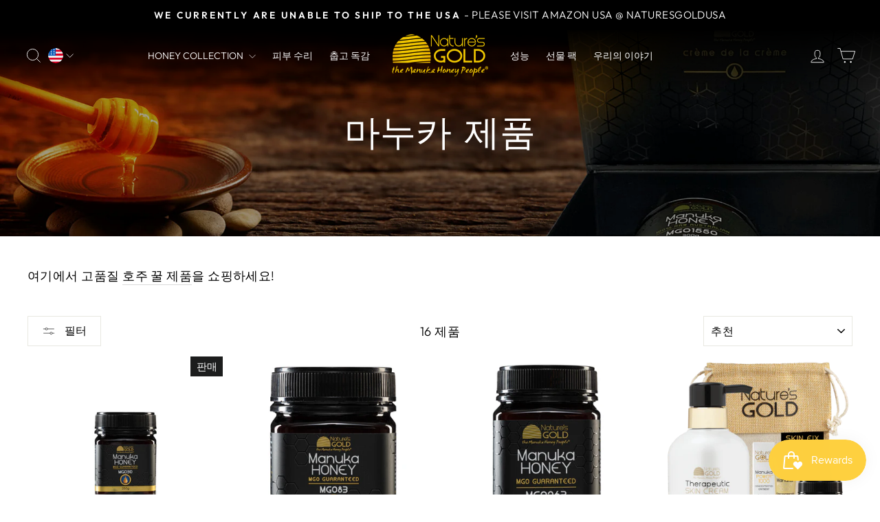

--- FILE ---
content_type: text/html; charset=utf-8
request_url: https://www.naturesgold.global/ko-us/collections/manuka-products
body_size: 49248
content:
<!doctype html>
<html class="no-js nobounce" lang="ko" dir="ltr">
<head>
  <meta charset="utf-8">
  <meta http-equiv="X-UA-Compatible" content="IE=edge,chrome=1">
  <meta name="viewport" content="width=device-width,initial-scale=1">
  <meta name="theme-color" content="#fed03f">
  <link rel="canonical" href="https://www.naturesgold.global/ko-us/collections/manuka-products">
  <link rel="preconnect" href="https://cdn.shopify.com" crossorigin>
  <link rel="preconnect" href="https://fonts.shopifycdn.com" crossorigin>
  <link rel="dns-prefetch" href="https://productreviews.shopifycdn.com">
  <link rel="dns-prefetch" href="https://ajax.googleapis.com">
  <link rel="dns-prefetch" href="https://maps.googleapis.com">
  <link rel="dns-prefetch" href="https://maps.gstatic.com">

  <!-- Google tag (gtag.js) NG GA4 TAG-->
 <!-- <script async src="https://www.googletagmanager.com/gtag/js?id=Tag_ID"></script>
  <script>
   window.dataLayer = window.dataLayer || [];
   function gtag(){dataLayer.push(arguments);}
   gtag('js', new Date());
   gtag('config', 'Tag_ID');
  </script>-->

  <!-- Google Tag Manager -->
  <script>(function(w,d,s,l,i){w[l]=w[l]||[];w[l].push({'gtm.start':
  new Date().getTime(),event:'gtm.js'});var f=d.getElementsByTagName(s)[0],
  j=d.createElement(s),dl=l!='dataLayer'?'&l='+l:'';j.async=true;j.src=
  'https://www.googletagmanager.com/gtm.js?id='+i+dl;f.parentNode.insertBefore(j,f);
  })(window,document,'script','dataLayer','GTM-KRRS9CK3');</script>
  <!-- End Google Tag Manager --><link rel="shortcut icon" href="//www.naturesgold.global/cdn/shop/files/square_logo_black.png?crop=center&height=32&v=1614079013&width=32" type="image/png" /><title>마누카 제품
&ndash; Natures Gold
</title>
<meta name="description" content="여기에서 고품질 호주 꿀 제품을 쇼핑하세요!"><meta property="og:site_name" content="Natures Gold">
  <meta property="og:url" content="https://www.naturesgold.global/ko-us/collections/manuka-products">
  <meta property="og:title" content="마누카 제품">
  <meta property="og:type" content="website">
  <meta property="og:description" content="여기에서 고품질 호주 꿀 제품을 쇼핑하세요!"><meta property="og:image" content="http://www.naturesgold.global/cdn/shop/collections/Gift_card_50.jpg?crop=center&height=1024&v=1694413261&width=1024">
    <meta property="og:image:secure_url" content="https://www.naturesgold.global/cdn/shop/collections/Gift_card_50.jpg?crop=center&height=1024&v=1694413261&width=1024">
    <meta property="og:image:width" content="2400">
    <meta property="og:image:height" content="625"><meta name="twitter:site" content="@">
  <meta name="twitter:card" content="summary_large_image">
  <meta name="twitter:title" content="마누카 제품">
  <meta name="twitter:description" content="여기에서 고품질 호주 꿀 제품을 쇼핑하세요!">
<style data-shopify>@font-face {
  font-family: "Tenor Sans";
  font-weight: 400;
  font-style: normal;
  font-display: swap;
  src: url("//www.naturesgold.global/cdn/fonts/tenor_sans/tenorsans_n4.966071a72c28462a9256039d3e3dc5b0cf314f65.woff2") format("woff2"),
       url("//www.naturesgold.global/cdn/fonts/tenor_sans/tenorsans_n4.2282841d948f9649ba5c3cad6ea46df268141820.woff") format("woff");
}

  @font-face {
  font-family: Outfit;
  font-weight: 300;
  font-style: normal;
  font-display: swap;
  src: url("//www.naturesgold.global/cdn/fonts/outfit/outfit_n3.8c97ae4c4fac7c2ea467a6dc784857f4de7e0e37.woff2") format("woff2"),
       url("//www.naturesgold.global/cdn/fonts/outfit/outfit_n3.b50a189ccde91f9bceee88f207c18c09f0b62a7b.woff") format("woff");
}


  @font-face {
  font-family: Outfit;
  font-weight: 600;
  font-style: normal;
  font-display: swap;
  src: url("//www.naturesgold.global/cdn/fonts/outfit/outfit_n6.dfcbaa80187851df2e8384061616a8eaa1702fdc.woff2") format("woff2"),
       url("//www.naturesgold.global/cdn/fonts/outfit/outfit_n6.88384e9fc3e36038624caccb938f24ea8008a91d.woff") format("woff");
}

  
  
</style><link href="//www.naturesgold.global/cdn/shop/t/44/assets/bootstrap.min.css?v=140419661939791314031692848247" rel="stylesheet" type="text/css" media="all" />  
  <link href="//www.naturesgold.global/cdn/shop/t/44/assets/theme.css?v=170605706778637606701695952629" rel="stylesheet" type="text/css" media="all" />
  <link href="//www.naturesgold.global/cdn/shop/t/44/assets/custom.css?v=110678515368903753841757677215" rel="stylesheet" type="text/css" media="all" />
<style data-shopify>:root {
    --typeHeaderPrimary: "Tenor Sans";
    --typeHeaderFallback: sans-serif;
    --typeHeaderSize: 36px;
    --typeHeaderWeight: 400;
    --typeHeaderLineHeight: 1;
    --typeHeaderSpacing: 0.0em;

    --typeBasePrimary:Outfit;
    --typeBaseFallback:sans-serif;
    --typeBaseSize: 18px;
    --typeBaseWeight: 300;
    --typeBaseSpacing: 0.025em;
    --typeBaseLineHeight: 1.4;
    --typeBaselineHeightMinus01: 1.3;

    --typeCollectionTitle: 20px;

    --iconWeight: 2px;
    --iconLinecaps: miter;

    
        --buttonRadius: 0;
    

    --colorGridOverlayOpacity: 0.0;
    }

    .placeholder-content {
    background-image: linear-gradient(100deg, #ffffff 40%, #f7f7f7 63%, #ffffff 79%);
    }</style><script>
    document.documentElement.className = document.documentElement.className.replace('no-js', 'js');

    window.theme = window.theme || {};
    theme.routes = {
      home: "/ko-us",
      cart: "/ko-us/cart.js",
      cartPage: "/ko-us/cart",
      cartAdd: "/ko-us/cart/add.js",
      cartChange: "/ko-us/cart/change.js",
      search: "/ko-us/search",
      predictiveSearch: "/ko-us/search/suggest"
    };
    theme.strings = {
      soldOut: "매진",
      unavailable: "없는",
      inStockLabel: "재고 있음, 배송 준비 완료",
      oneStockLabel: "재고 부족 - [count] 남은 항목",
      otherStockLabel: "재고 부족 - [count] 남은 항목",
      willNotShipUntil: "배송 준비 완료 [date]",
      willBeInStockAfter: "재입고 [date]",
      waitingForStock: "재고가 진행 중입니다.",
      savePrice: "구하다 [saved_amount]",
      cartEmpty: "당신의 카트는 현재 비어 있습니다.",
      cartTermsConfirmation: "결제를 위해서는 판매약관에 동의해야 합니다.",
      searchCollections: "컬렉션",
      searchPages: "페이지",
      searchArticles: "조항",
      productFrom: "~에서 ",
      maxQuantity: "당신은 가질 수 있습니다 [quantity] ~의 [title] 장바구니에 담으세요."
    };
    theme.settings = {
      cartType: "drawer",
      isCustomerTemplate: false,
      moneyFormat: "${{amount}}",
      saveType: "dollar",
      productImageSize: "square",
      productImageCover: false,
      predictiveSearch: true,
      predictiveSearchType: null,
      predictiveSearchVendor: false,
      predictiveSearchPrice: false,
      quickView: false,
      themeName: 'Impulse',
      themeVersion: "7.4.0"
    };
  </script>

  <script>window.performance && window.performance.mark && window.performance.mark('shopify.content_for_header.start');</script><meta name="google-site-verification" content="YlG2YQ8q4s56iwYWIipOWbzBn-rE9k0U0YnAK90egio">
<meta name="facebook-domain-verification" content="zwxi8vcl2zbj3bcrchexou5vmxuy7o">
<meta id="shopify-digital-wallet" name="shopify-digital-wallet" content="/2619869/digital_wallets/dialog">
<meta name="shopify-checkout-api-token" content="5495704b69bf46a347cd9f892b328819">
<meta id="in-context-paypal-metadata" data-shop-id="2619869" data-venmo-supported="false" data-environment="production" data-locale="en_US" data-paypal-v4="true" data-currency="USD">
<link rel="alternate" type="application/atom+xml" title="Feed" href="/ko-us/collections/manuka-products.atom" />
<link rel="alternate" hreflang="x-default" href="https://www.naturesgold.global/collections/manuka-products">
<link rel="alternate" hreflang="en" href="https://www.naturesgold.global/collections/manuka-products">
<link rel="alternate" hreflang="th" href="https://www.naturesgold.global/th/collections/manuka-products">
<link rel="alternate" hreflang="zh-Hans" href="https://www.naturesgold.global/zh-hans/collections/manuka-products">
<link rel="alternate" hreflang="ko" href="https://www.naturesgold.global/ko/collections/manuka-products">
<link rel="alternate" hreflang="ar" href="https://www.naturesgold.global/ar/collections/manuka-products">
<link rel="alternate" hreflang="fr" href="https://www.naturesgold.global/fr/collections/manuka-products">
<link rel="alternate" hreflang="de" href="https://www.naturesgold.global/de/collections/manuka-products">
<link rel="alternate" hreflang="ja" href="https://www.naturesgold.global/ja/collections/manuka-products">
<link rel="alternate" hreflang="ms" href="https://www.naturesgold.global/ms/collections/manuka-products">
<link rel="alternate" hreflang="pl" href="https://www.naturesgold.global/pl/collections/manuka-products">
<link rel="alternate" hreflang="es" href="https://www.naturesgold.global/es/collections/manuka-products">
<link rel="alternate" hreflang="zh-Hant" href="https://www.naturesgold.global/zh-hant/collections/manuka-products">
<link rel="alternate" hreflang="en-US" href="https://www.naturesgold.global/en-us/collections/manuka-products">
<link rel="alternate" hreflang="zh-Hans-US" href="https://www.naturesgold.global/zh-us/collections/manuka-products">
<link rel="alternate" hreflang="ko-US" href="https://www.naturesgold.global/ko-us/collections/manuka-products">
<link rel="alternate" hreflang="ja-US" href="https://www.naturesgold.global/ja-us/collections/manuka-products">
<link rel="alternate" hreflang="es-US" href="https://www.naturesgold.global/es-us/collections/manuka-products">
<link rel="alternate" hreflang="en-JP" href="https://www.naturesgold.global/en-jp/collections/manuka-products">
<link rel="alternate" hreflang="en-SG" href="https://www.naturesgold.global/en-sg/collections/manuka-products">
<link rel="alternate" hreflang="ko-SG" href="https://www.naturesgold.global/ko-sg/collections/manuka-products">
<link rel="alternate" hreflang="ja-SG" href="https://www.naturesgold.global/ja-sg/collections/manuka-products">
<link rel="alternate" hreflang="zh-Hans-SG" href="https://www.naturesgold.global/zh-hans-sg/collections/manuka-products">
<link rel="alternate" hreflang="es-SG" href="https://www.naturesgold.global/es-sg/collections/manuka-products">
<link rel="alternate" hreflang="th-SG" href="https://www.naturesgold.global/th-sg/collections/manuka-products">
<link rel="alternate" hreflang="fr-SG" href="https://www.naturesgold.global/fr-sg/collections/manuka-products">
<link rel="alternate" hreflang="zh-Hant-SG" href="https://www.naturesgold.global/zh-hant-sg/collections/manuka-products">
<link rel="alternate" hreflang="ms-SG" href="https://www.naturesgold.global/ms-sg/collections/manuka-products">
<link rel="alternate" hreflang="ar-SG" href="https://www.naturesgold.global/ar-sg/collections/manuka-products">
<link rel="alternate" hreflang="ko-KR" href="https://www.naturesgold.global/ko-korea/collections/manuka-products">
<link rel="alternate" hreflang="en-KR" href="https://www.naturesgold.global/en-korea/collections/manuka-products">
<link rel="alternate" hreflang="th-TH" href="https://www.naturesgold.global/th-thailand/collections/manuka-products">
<link rel="alternate" hreflang="en-TH" href="https://www.naturesgold.global/en-thailand/collections/manuka-products">
<link rel="alternate" hreflang="en-GB" href="https://www.naturesgold.global/en-uk/collections/manuka-products">
<link rel="alternate" hreflang="en-CA" href="https://www.naturesgold.global/en-ca/collections/manuka-products">
<link rel="alternate" hreflang="fr-CA" href="https://www.naturesgold.global/fr-ca/collections/manuka-products">
<link rel="alternate" hreflang="en-HK" href="https://www.naturesgold.global/en-hongkong/collections/manuka-products">
<link rel="alternate" hreflang="zh-Hans-HK" href="https://www.naturesgold.global/zh-hans-hongkong/collections/manuka-products">
<link rel="alternate" hreflang="zh-Hant-HK" href="https://www.naturesgold.global/zh-hant-hongkong/collections/manuka-products">
<link rel="alternate" hreflang="en-MO" href="https://www.naturesgold.global/en-hongkong/collections/manuka-products">
<link rel="alternate" hreflang="zh-Hans-MO" href="https://www.naturesgold.global/zh-hans-hongkong/collections/manuka-products">
<link rel="alternate" hreflang="zh-Hant-MO" href="https://www.naturesgold.global/zh-hant-hongkong/collections/manuka-products">
<link rel="alternate" hreflang="en-TW" href="https://www.naturesgold.global/en-taiwan/collections/manuka-products">
<link rel="alternate" hreflang="zh-Hant-TW" href="https://www.naturesgold.global/zh-taiwan/collections/manuka-products">
<link rel="alternate" hreflang="en-MY" href="https://www.naturesgold.global/en-malaysia/collections/manuka-products">
<link rel="alternate" hreflang="zh-Hans-MY" href="https://www.naturesgold.global/zh-malaysia/collections/manuka-products">
<link rel="alternate" hreflang="ms-MY" href="https://www.naturesgold.global/ms-malaysia/collections/manuka-products">
<link rel="alternate" hreflang="ar-AE" href="https://www.naturesgold.global/ar-uae/collections/manuka-products">
<link rel="alternate" hreflang="en-AE" href="https://www.naturesgold.global/en-uae/collections/manuka-products">
<link rel="alternate" hreflang="ar-SA" href="https://www.naturesgold.global/ar-uae/collections/manuka-products">
<link rel="alternate" hreflang="en-SA" href="https://www.naturesgold.global/en-uae/collections/manuka-products">
<link rel="alternate" hreflang="en-CH" href="https://www.naturesgold.global/en-switzerland/collections/manuka-products">
<link rel="alternate" hreflang="zh-Hans-AU" href="https://www.naturesgold.global/zh-hans/collections/manuka-products">
<link rel="alternate" hreflang="zh-Hant-AU" href="https://www.naturesgold.global/zh-hant/collections/manuka-products">
<link rel="alternate" hreflang="zh-Hans-ID" href="https://www.naturesgold.global/zh-hans/collections/manuka-products">
<link rel="alternate" hreflang="zh-Hant-ID" href="https://www.naturesgold.global/zh-hant/collections/manuka-products">
<link rel="alternate" hreflang="zh-Hans-PH" href="https://www.naturesgold.global/zh-hans/collections/manuka-products">
<link rel="alternate" hreflang="zh-Hant-PH" href="https://www.naturesgold.global/zh-hant/collections/manuka-products">
<link rel="alternate" type="application/json+oembed" href="https://www.naturesgold.global/ko-us/collections/manuka-products.oembed">
<script async="async" src="/checkouts/internal/preloads.js?locale=ko-US"></script>
<link rel="preconnect" href="https://shop.app" crossorigin="anonymous">
<script async="async" src="https://shop.app/checkouts/internal/preloads.js?locale=ko-US&shop_id=2619869" crossorigin="anonymous"></script>
<script id="apple-pay-shop-capabilities" type="application/json">{"shopId":2619869,"countryCode":"AU","currencyCode":"USD","merchantCapabilities":["supports3DS"],"merchantId":"gid:\/\/shopify\/Shop\/2619869","merchantName":"Natures Gold","requiredBillingContactFields":["postalAddress","email","phone"],"requiredShippingContactFields":["postalAddress","email","phone"],"shippingType":"shipping","supportedNetworks":["visa","masterCard","amex","jcb"],"total":{"type":"pending","label":"Natures Gold","amount":"1.00"},"shopifyPaymentsEnabled":true,"supportsSubscriptions":true}</script>
<script id="shopify-features" type="application/json">{"accessToken":"5495704b69bf46a347cd9f892b328819","betas":["rich-media-storefront-analytics"],"domain":"www.naturesgold.global","predictiveSearch":true,"shopId":2619869,"locale":"ko"}</script>
<script>var Shopify = Shopify || {};
Shopify.shop = "natures-gold.myshopify.com";
Shopify.locale = "ko";
Shopify.currency = {"active":"USD","rate":"0.7"};
Shopify.country = "US";
Shopify.theme = {"name":"Impulse-theme\/main","id":133980324025,"schema_name":"Impulse","schema_version":"7.4.0","theme_store_id":null,"role":"main"};
Shopify.theme.handle = "null";
Shopify.theme.style = {"id":null,"handle":null};
Shopify.cdnHost = "www.naturesgold.global/cdn";
Shopify.routes = Shopify.routes || {};
Shopify.routes.root = "/ko-us/";</script>
<script type="module">!function(o){(o.Shopify=o.Shopify||{}).modules=!0}(window);</script>
<script>!function(o){function n(){var o=[];function n(){o.push(Array.prototype.slice.apply(arguments))}return n.q=o,n}var t=o.Shopify=o.Shopify||{};t.loadFeatures=n(),t.autoloadFeatures=n()}(window);</script>
<script>
  window.ShopifyPay = window.ShopifyPay || {};
  window.ShopifyPay.apiHost = "shop.app\/pay";
  window.ShopifyPay.redirectState = null;
</script>
<script id="shop-js-analytics" type="application/json">{"pageType":"collection"}</script>
<script defer="defer" async type="module" src="//www.naturesgold.global/cdn/shopifycloud/shop-js/modules/v2/client.init-shop-cart-sync_CMFHCOm8.ko.esm.js"></script>
<script defer="defer" async type="module" src="//www.naturesgold.global/cdn/shopifycloud/shop-js/modules/v2/chunk.common_Cuv8Dg_K.esm.js"></script>
<script type="module">
  await import("//www.naturesgold.global/cdn/shopifycloud/shop-js/modules/v2/client.init-shop-cart-sync_CMFHCOm8.ko.esm.js");
await import("//www.naturesgold.global/cdn/shopifycloud/shop-js/modules/v2/chunk.common_Cuv8Dg_K.esm.js");

  window.Shopify.SignInWithShop?.initShopCartSync?.({"fedCMEnabled":true,"windoidEnabled":true});

</script>
<script>
  window.Shopify = window.Shopify || {};
  if (!window.Shopify.featureAssets) window.Shopify.featureAssets = {};
  window.Shopify.featureAssets['shop-js'] = {"shop-cart-sync":["modules/v2/client.shop-cart-sync_DdlJORh0.ko.esm.js","modules/v2/chunk.common_Cuv8Dg_K.esm.js"],"init-fed-cm":["modules/v2/client.init-fed-cm_andxuxi1.ko.esm.js","modules/v2/chunk.common_Cuv8Dg_K.esm.js"],"shop-button":["modules/v2/client.shop-button_DoP0VCaE.ko.esm.js","modules/v2/chunk.common_Cuv8Dg_K.esm.js"],"shop-cash-offers":["modules/v2/client.shop-cash-offers_DkOSm6KI.ko.esm.js","modules/v2/chunk.common_Cuv8Dg_K.esm.js","modules/v2/chunk.modal_B5swuiL2.esm.js"],"init-windoid":["modules/v2/client.init-windoid_HSPtgItO.ko.esm.js","modules/v2/chunk.common_Cuv8Dg_K.esm.js"],"shop-toast-manager":["modules/v2/client.shop-toast-manager_OY19J7vH.ko.esm.js","modules/v2/chunk.common_Cuv8Dg_K.esm.js"],"init-shop-email-lookup-coordinator":["modules/v2/client.init-shop-email-lookup-coordinator_Dk8HevrO.ko.esm.js","modules/v2/chunk.common_Cuv8Dg_K.esm.js"],"init-shop-cart-sync":["modules/v2/client.init-shop-cart-sync_CMFHCOm8.ko.esm.js","modules/v2/chunk.common_Cuv8Dg_K.esm.js"],"avatar":["modules/v2/client.avatar_BTnouDA3.ko.esm.js"],"pay-button":["modules/v2/client.pay-button_4DOo47p0.ko.esm.js","modules/v2/chunk.common_Cuv8Dg_K.esm.js"],"init-customer-accounts":["modules/v2/client.init-customer-accounts_CZxMvLgk.ko.esm.js","modules/v2/client.shop-login-button_CvkHnkGB.ko.esm.js","modules/v2/chunk.common_Cuv8Dg_K.esm.js","modules/v2/chunk.modal_B5swuiL2.esm.js"],"init-shop-for-new-customer-accounts":["modules/v2/client.init-shop-for-new-customer-accounts_CckGBti0.ko.esm.js","modules/v2/client.shop-login-button_CvkHnkGB.ko.esm.js","modules/v2/chunk.common_Cuv8Dg_K.esm.js","modules/v2/chunk.modal_B5swuiL2.esm.js"],"shop-login-button":["modules/v2/client.shop-login-button_CvkHnkGB.ko.esm.js","modules/v2/chunk.common_Cuv8Dg_K.esm.js","modules/v2/chunk.modal_B5swuiL2.esm.js"],"init-customer-accounts-sign-up":["modules/v2/client.init-customer-accounts-sign-up_DYSoG0uE.ko.esm.js","modules/v2/client.shop-login-button_CvkHnkGB.ko.esm.js","modules/v2/chunk.common_Cuv8Dg_K.esm.js","modules/v2/chunk.modal_B5swuiL2.esm.js"],"shop-follow-button":["modules/v2/client.shop-follow-button_BXMieD7L.ko.esm.js","modules/v2/chunk.common_Cuv8Dg_K.esm.js","modules/v2/chunk.modal_B5swuiL2.esm.js"],"checkout-modal":["modules/v2/client.checkout-modal_CSrAMF2b.ko.esm.js","modules/v2/chunk.common_Cuv8Dg_K.esm.js","modules/v2/chunk.modal_B5swuiL2.esm.js"],"lead-capture":["modules/v2/client.lead-capture_C8HPdgv4.ko.esm.js","modules/v2/chunk.common_Cuv8Dg_K.esm.js","modules/v2/chunk.modal_B5swuiL2.esm.js"],"shop-login":["modules/v2/client.shop-login_CGE5ZEZD.ko.esm.js","modules/v2/chunk.common_Cuv8Dg_K.esm.js","modules/v2/chunk.modal_B5swuiL2.esm.js"],"payment-terms":["modules/v2/client.payment-terms_BMeKen_r.ko.esm.js","modules/v2/chunk.common_Cuv8Dg_K.esm.js","modules/v2/chunk.modal_B5swuiL2.esm.js"]};
</script>
<script>(function() {
  var isLoaded = false;
  function asyncLoad() {
    if (isLoaded) return;
    isLoaded = true;
    var urls = ["https:\/\/cdn.logbase.io\/lb-upsell-wrapper.js?shop=natures-gold.myshopify.com","https:\/\/chimpstatic.com\/mcjs-connected\/js\/users\/2a9a98ac9a23e355870413c88\/4857c045030ded053c20b38fb.js?shop=natures-gold.myshopify.com","https:\/\/js.smile.io\/v1\/smile-shopify.js?shop=natures-gold.myshopify.com"];
    for (var i = 0; i < urls.length; i++) {
      var s = document.createElement('script');
      s.type = 'text/javascript';
      s.async = true;
      s.src = urls[i];
      var x = document.getElementsByTagName('script')[0];
      x.parentNode.insertBefore(s, x);
    }
  };
  if(window.attachEvent) {
    window.attachEvent('onload', asyncLoad);
  } else {
    window.addEventListener('load', asyncLoad, false);
  }
})();</script>
<script id="__st">var __st={"a":2619869,"offset":36000,"reqid":"7f293ce6-ed65-4fdf-a14c-135b5b9f2513-1768733649","pageurl":"www.naturesgold.global\/ko-us\/collections\/manuka-products","u":"d5e0744ae250","p":"collection","rtyp":"collection","rid":18630213};</script>
<script>window.ShopifyPaypalV4VisibilityTracking = true;</script>
<script id="captcha-bootstrap">!function(){'use strict';const t='contact',e='account',n='new_comment',o=[[t,t],['blogs',n],['comments',n],[t,'customer']],c=[[e,'customer_login'],[e,'guest_login'],[e,'recover_customer_password'],[e,'create_customer']],r=t=>t.map((([t,e])=>`form[action*='/${t}']:not([data-nocaptcha='true']) input[name='form_type'][value='${e}']`)).join(','),a=t=>()=>t?[...document.querySelectorAll(t)].map((t=>t.form)):[];function s(){const t=[...o],e=r(t);return a(e)}const i='password',u='form_key',d=['recaptcha-v3-token','g-recaptcha-response','h-captcha-response',i],f=()=>{try{return window.sessionStorage}catch{return}},m='__shopify_v',_=t=>t.elements[u];function p(t,e,n=!1){try{const o=window.sessionStorage,c=JSON.parse(o.getItem(e)),{data:r}=function(t){const{data:e,action:n}=t;return t[m]||n?{data:e,action:n}:{data:t,action:n}}(c);for(const[e,n]of Object.entries(r))t.elements[e]&&(t.elements[e].value=n);n&&o.removeItem(e)}catch(o){console.error('form repopulation failed',{error:o})}}const l='form_type',E='cptcha';function T(t){t.dataset[E]=!0}const w=window,h=w.document,L='Shopify',v='ce_forms',y='captcha';let A=!1;((t,e)=>{const n=(g='f06e6c50-85a8-45c8-87d0-21a2b65856fe',I='https://cdn.shopify.com/shopifycloud/storefront-forms-hcaptcha/ce_storefront_forms_captcha_hcaptcha.v1.5.2.iife.js',D={infoText:'hCaptcha에 의해 보호됨',privacyText:'개인정보 보호',termsText:'약관'},(t,e,n)=>{const o=w[L][v],c=o.bindForm;if(c)return c(t,g,e,D).then(n);var r;o.q.push([[t,g,e,D],n]),r=I,A||(h.body.append(Object.assign(h.createElement('script'),{id:'captcha-provider',async:!0,src:r})),A=!0)});var g,I,D;w[L]=w[L]||{},w[L][v]=w[L][v]||{},w[L][v].q=[],w[L][y]=w[L][y]||{},w[L][y].protect=function(t,e){n(t,void 0,e),T(t)},Object.freeze(w[L][y]),function(t,e,n,w,h,L){const[v,y,A,g]=function(t,e,n){const i=e?o:[],u=t?c:[],d=[...i,...u],f=r(d),m=r(i),_=r(d.filter((([t,e])=>n.includes(e))));return[a(f),a(m),a(_),s()]}(w,h,L),I=t=>{const e=t.target;return e instanceof HTMLFormElement?e:e&&e.form},D=t=>v().includes(t);t.addEventListener('submit',(t=>{const e=I(t);if(!e)return;const n=D(e)&&!e.dataset.hcaptchaBound&&!e.dataset.recaptchaBound,o=_(e),c=g().includes(e)&&(!o||!o.value);(n||c)&&t.preventDefault(),c&&!n&&(function(t){try{if(!f())return;!function(t){const e=f();if(!e)return;const n=_(t);if(!n)return;const o=n.value;o&&e.removeItem(o)}(t);const e=Array.from(Array(32),(()=>Math.random().toString(36)[2])).join('');!function(t,e){_(t)||t.append(Object.assign(document.createElement('input'),{type:'hidden',name:u})),t.elements[u].value=e}(t,e),function(t,e){const n=f();if(!n)return;const o=[...t.querySelectorAll(`input[type='${i}']`)].map((({name:t})=>t)),c=[...d,...o],r={};for(const[a,s]of new FormData(t).entries())c.includes(a)||(r[a]=s);n.setItem(e,JSON.stringify({[m]:1,action:t.action,data:r}))}(t,e)}catch(e){console.error('failed to persist form',e)}}(e),e.submit())}));const S=(t,e)=>{t&&!t.dataset[E]&&(n(t,e.some((e=>e===t))),T(t))};for(const o of['focusin','change'])t.addEventListener(o,(t=>{const e=I(t);D(e)&&S(e,y())}));const B=e.get('form_key'),M=e.get(l),P=B&&M;t.addEventListener('DOMContentLoaded',(()=>{const t=y();if(P)for(const e of t)e.elements[l].value===M&&p(e,B);[...new Set([...A(),...v().filter((t=>'true'===t.dataset.shopifyCaptcha))])].forEach((e=>S(e,t)))}))}(h,new URLSearchParams(w.location.search),n,t,e,['guest_login'])})(!0,!0)}();</script>
<script integrity="sha256-4kQ18oKyAcykRKYeNunJcIwy7WH5gtpwJnB7kiuLZ1E=" data-source-attribution="shopify.loadfeatures" defer="defer" src="//www.naturesgold.global/cdn/shopifycloud/storefront/assets/storefront/load_feature-a0a9edcb.js" crossorigin="anonymous"></script>
<script crossorigin="anonymous" defer="defer" src="//www.naturesgold.global/cdn/shopifycloud/storefront/assets/shopify_pay/storefront-65b4c6d7.js?v=20250812"></script>
<script data-source-attribution="shopify.dynamic_checkout.dynamic.init">var Shopify=Shopify||{};Shopify.PaymentButton=Shopify.PaymentButton||{isStorefrontPortableWallets:!0,init:function(){window.Shopify.PaymentButton.init=function(){};var t=document.createElement("script");t.src="https://www.naturesgold.global/cdn/shopifycloud/portable-wallets/latest/portable-wallets.ko.js",t.type="module",document.head.appendChild(t)}};
</script>
<script data-source-attribution="shopify.dynamic_checkout.buyer_consent">
  function portableWalletsHideBuyerConsent(e){var t=document.getElementById("shopify-buyer-consent"),n=document.getElementById("shopify-subscription-policy-button");t&&n&&(t.classList.add("hidden"),t.setAttribute("aria-hidden","true"),n.removeEventListener("click",e))}function portableWalletsShowBuyerConsent(e){var t=document.getElementById("shopify-buyer-consent"),n=document.getElementById("shopify-subscription-policy-button");t&&n&&(t.classList.remove("hidden"),t.removeAttribute("aria-hidden"),n.addEventListener("click",e))}window.Shopify?.PaymentButton&&(window.Shopify.PaymentButton.hideBuyerConsent=portableWalletsHideBuyerConsent,window.Shopify.PaymentButton.showBuyerConsent=portableWalletsShowBuyerConsent);
</script>
<script data-source-attribution="shopify.dynamic_checkout.cart.bootstrap">document.addEventListener("DOMContentLoaded",(function(){function t(){return document.querySelector("shopify-accelerated-checkout-cart, shopify-accelerated-checkout")}if(t())Shopify.PaymentButton.init();else{new MutationObserver((function(e,n){t()&&(Shopify.PaymentButton.init(),n.disconnect())})).observe(document.body,{childList:!0,subtree:!0})}}));
</script>
<link id="shopify-accelerated-checkout-styles" rel="stylesheet" media="screen" href="https://www.naturesgold.global/cdn/shopifycloud/portable-wallets/latest/accelerated-checkout-backwards-compat.css" crossorigin="anonymous">
<style id="shopify-accelerated-checkout-cart">
        #shopify-buyer-consent {
  margin-top: 1em;
  display: inline-block;
  width: 100%;
}

#shopify-buyer-consent.hidden {
  display: none;
}

#shopify-subscription-policy-button {
  background: none;
  border: none;
  padding: 0;
  text-decoration: underline;
  font-size: inherit;
  cursor: pointer;
}

#shopify-subscription-policy-button::before {
  box-shadow: none;
}

      </style>

<script>window.performance && window.performance.mark && window.performance.mark('shopify.content_for_header.end');</script>

  <script src="//www.naturesgold.global/cdn/shop/t/44/assets/vendor-scripts-v11.js" defer="defer"></script><link rel="stylesheet" href="//www.naturesgold.global/cdn/shop/t/44/assets/country-flags.css"><script src="//www.naturesgold.global/cdn/shop/t/44/assets/theme.min.js?v=118222277647868590741701825113" defer="defer"></script>

  <!-- MS Clarity -->
  <script type="text/javascript">
    (function(c,l,a,r,i,t,y){
        c[a]=c[a]||function(){(c[a].q=c[a].q||[]).push(arguments)};
        t=l.createElement(r);t.async=1;t.src="https://www.clarity.ms/tag/"+i;
        y=l.getElementsByTagName(r)[0];y.parentNode.insertBefore(t,y);
    })(window, document, "clarity", "script", "jfdu320j8c");
  </script>
  <!-- End of MS Clarity -->
  
<!-- BEGIN app block: shopify://apps/langshop/blocks/sdk/84899e01-2b29-42af-99d6-46d16daa2111 --><!-- BEGIN app snippet: config --><script type="text/javascript">
    /** Workaround for backward compatibility with old versions of localized themes */
    if (window.LangShopConfig && window.LangShopConfig.themeDynamics && window.LangShopConfig.themeDynamics.length) {
        themeDynamics = window.LangShopConfig.themeDynamics;
    } else {
        themeDynamics = [];
    }

    window.LangShopConfig = {
    "currentLanguage": "ko",
    "currentCurrency": "usd",
    "currentCountry": "US",
    "shopifyLocales": [{"code":"en","name":"영어","endonym_name":"English","rootUrl":"\/en-us"},{"code":"zh-CN","name":"중국어(간체)","endonym_name":"简体中文","rootUrl":"\/zh-us"},{"code":"ko","name":"한국어","endonym_name":"한국어","rootUrl":"\/ko-us"},{"code":"ja","name":"일본어","endonym_name":"日本語","rootUrl":"\/ja-us"},{"code":"es","name":"스페인어","endonym_name":"Español","rootUrl":"\/es-us"}    ],
    "shopifyCountries": [{"code":"TW","name":"대만", "currency":"TWD"},{"code":"KR","name":"대한민국", "currency":"KRW"},{"code":"MO","name":"마카오(중국 특별행정구)", "currency":"HKD"},{"code":"MY","name":"말레이시아", "currency":"MYR"},{"code":"US","name":"미국", "currency":"USD"},{"code":"SA","name":"사우디아라비아", "currency":"AED"},{"code":"CH","name":"스위스", "currency":"CHF"},{"code":"SG","name":"싱가포르", "currency":"SGD"},{"code":"AE","name":"아랍에미리트", "currency":"AED"},{"code":"GB","name":"영국", "currency":"GBP"},{"code":"AU","name":"오스트레일리아", "currency":"AUD"},{"code":"ID","name":"인도네시아", "currency":"IDR"},{"code":"JP","name":"일본", "currency":"JPY"},{"code":"CA","name":"캐나다", "currency":"CAD"},{"code":"TH","name":"태국", "currency":"THB"},{"code":"PH","name":"필리핀", "currency":"PHP"},{"code":"HK","name":"홍콩(중국 특별행정구)", "currency":"HKD"}    ],
    "shopifyCurrencies": ["AED","AUD","CAD","CHF","GBP","HKD","IDR","JPY","KRW","MYR","PHP","SGD","THB","TWD","USD"],
    "originalLanguage": {"code":"en","alias":null,"title":"English","icon":null,"published":true,"active":false},
    "targetLanguages": [{"code":"ar","alias":null,"title":"Arabic","icon":null,"published":true,"active":true},{"code":"de","alias":null,"title":"German","icon":null,"published":true,"active":true},{"code":"es","alias":null,"title":"Spanish","icon":null,"published":true,"active":true},{"code":"fr","alias":null,"title":"French","icon":null,"published":true,"active":true},{"code":"ja","alias":null,"title":"Japanese","icon":null,"published":true,"active":true},{"code":"ko","alias":null,"title":"Korean","icon":null,"published":true,"active":true},{"code":"ms","alias":null,"title":"Malay","icon":null,"published":true,"active":true},{"code":"pl","alias":null,"title":"Polish","icon":null,"published":true,"active":true},{"code":"th","alias":null,"title":"Thai","icon":null,"published":true,"active":true},{"code":"zh-CN","alias":null,"title":"Chinese (China)","icon":null,"published":true,"active":true},{"code":"zh-TW","alias":null,"title":"Chinese (Taiwan)","icon":null,"published":true,"active":true}],
    "languagesSwitchers": {"languageCurrency":{"status":"disabled","desktop":{"isActive":true,"generalCustomize":{"template":null,"displayed":"language","language":"native-name","languageFlag":false,"currency":"code","currencyFlag":false,"switcher":"relative","position":"top-right","verticalSliderValue":10,"verticalSliderDimension":"px","horizontalSliderValue":10,"horizontalSliderDimension":"px"},"advancedCustomize":{"switcherStyle":{"flagRounding":0,"flagRoundingDimension":"px","flagPosition":"left","backgroundColor":"#454545","padding":{"left":1,"top":6,"right":0,"bottom":1},"paddingDimension":"px","fontSize":15,"fontSizeDimension":"px","fontFamily":"inherit","fontColor":"#FFFFFF","borderWidth":0,"borderWidthDimension":"px","borderRadius":0,"borderRadiusDimension":"px","borderColor":"#FFFFFF"},"dropDownStyle":{"backgroundColor":"#FFFFFF","padding":{"left":1,"top":1,"right":1,"bottom":1},"paddingDimension":"px","fontSize":15,"fontSizeDimension":"px","fontFamily":"inherit","fontColor":"#454545","borderWidth":0,"borderWidthDimension":"px","borderRadius":0,"borderRadiusDimension":"px","borderColor":"#FFFFFF"},"arrow":{"size":5,"sizeDimension":"px","color":"#FFFFFF"}}},"mobile":{"isActive":true,"sameAsDesktop":false,"generalCustomize":{"template":null,"displayed":"language","language":"native-name","languageFlag":false,"currency":"code","currencyFlag":false,"switcher":"floating","position":"bottom-right","verticalSliderValue":10,"verticalSliderDimension":"px","horizontalSliderValue":10,"horizontalSliderDimension":"px"},"advancedCustomize":{"switcherStyle":{"flagRounding":0,"flagRoundingDimension":"px","flagPosition":"left","backgroundColor":"#454545","padding":{"left":1,"top":6,"right":0,"bottom":1},"paddingDimension":"px","fontSize":15,"fontSizeDimension":"px","fontFamily":"inherit","fontColor":"#FFFFFF","borderWidth":0,"borderWidthDimension":"px","borderRadius":0,"borderRadiusDimension":"px","borderColor":"#FFFFFF"},"dropDownStyle":{"backgroundColor":"#FFFFFF","padding":{"left":1,"top":1,"right":1,"bottom":1},"paddingDimension":"px","fontSize":15,"fontSizeDimension":"px","fontFamily":"inherit","fontColor":"#454545","borderWidth":0,"borderWidthDimension":"px","borderRadius":0,"borderRadiusDimension":"px","borderColor":"#FFFFFF"},"arrow":{"size":5,"sizeDimension":"px","color":"#FFFFFF"}}}},"autoDetection":{"status":"disabled","alertType":"popup","popupContainer":{"position":"center","backgroundColor":"#FFFFFF","width":700,"widthDimension":"px","padding":{"left":20,"top":20,"right":20,"bottom":20},"paddingDimension":"px","borderWidth":0,"borderWidthDimension":"px","borderRadius":8,"borderRadiusDimension":"px","borderColor":"#FFFFFF","fontSize":18,"fontSizeDimension":"px","fontFamily":"inherit","fontColor":"#202223"},"bannerContainer":{"position":"top","backgroundColor":"#FFFFFF","width":8,"widthDimension":"px","padding":{"left":20,"top":20,"right":20,"bottom":20},"paddingDimension":"px","borderWidth":0,"borderWidthDimension":"px","borderRadius":8,"borderRadiusDimension":"px","borderColor":"#FFFFFF","fontSize":18,"fontSizeDimension":"px","fontFamily":"inherit","fontColor":"#202223"},"selectorContainer":{"backgroundColor":"#FFFFFF","padding":{"left":8,"top":8,"right":8,"bottom":8},"paddingDimension":"px","borderWidth":0,"borderWidthDimension":"px","borderRadius":8,"borderRadiusDimension":"px","borderColor":"#FFFFFF","fontSize":18,"fontSizeDimension":"px","fontFamily":"inherit","fontColor":"#202223"},"button":{"backgroundColor":"#FFFFFF","padding":{"left":8,"top":8,"right":8,"bottom":8},"paddingDimension":"px","borderWidth":0,"borderWidthDimension":"px","borderRadius":8,"borderRadiusDimension":"px","borderColor":"#FFFFFF","fontSize":18,"fontSizeDimension":"px","fontFamily":"inherit","fontColor":"#202223"},"closeIcon":{"size":16,"sizeDimension":"px","color":"#1D1D1D"}}},
    "defaultCurrency": {"code":"aud","title":"Australian Dollar","icon":null,"rate":1.5485,"formatWithCurrency":"${{amount}} AUD","formatWithoutCurrency":"${{amount}}"},
    "targetCurrencies": [],
    "currenciesSwitchers": [{"id":83870604,"title":null,"type":"dropdown","status":"admin-only","display":"all","position":"bottom-left","offset":"10px","shortTitles":false,"isolateStyles":true,"icons":"rounded","sprite":"flags","defaultStyles":true,"devices":{"mobile":{"visible":true,"minWidth":null,"maxWidth":{"value":480,"dimension":"px"}},"tablet":{"visible":true,"minWidth":{"value":481,"dimension":"px"},"maxWidth":{"value":1023,"dimension":"px"}},"desktop":{"visible":true,"minWidth":{"value":1024,"dimension":"px"},"maxWidth":null}},"styles":{"dropdown":{"activeContainer":{"padding":{"top":{"value":8,"dimension":"px"},"right":{"value":10,"dimension":"px"},"bottom":{"value":8,"dimension":"px"},"left":{"value":10,"dimension":"px"}},"background":"rgba(255,255,255,.95)","borderRadius":{"topLeft":{"value":0,"dimension":"px"},"topRight":{"value":0,"dimension":"px"},"bottomLeft":{"value":0,"dimension":"px"},"bottomRight":{"value":0,"dimension":"px"}},"borderTop":{"color":"rgba(224, 224, 224, 1)","style":"solid","width":{"value":1,"dimension":"px"}},"borderRight":{"color":"rgba(224, 224, 224, 1)","style":"solid","width":{"value":1,"dimension":"px"}},"borderBottom":{"color":"rgba(224, 224, 224, 1)","style":"solid","width":{"value":1,"dimension":"px"}},"borderLeft":{"color":"rgba(224, 224, 224, 1)","style":"solid","width":{"value":1,"dimension":"px"}}},"activeContainerHovered":null,"activeItem":{"fontSize":{"value":13,"dimension":"px"},"fontFamily":"Open Sans","color":"rgba(39, 46, 49, 1)"},"activeItemHovered":null,"activeItemIcon":{"offset":{"value":10,"dimension":"px"},"position":"left"},"dropdownContainer":{"animation":"sliding","background":"rgba(255,255,255,.95)","borderRadius":{"topLeft":{"value":0,"dimension":"px"},"topRight":{"value":0,"dimension":"px"},"bottomLeft":{"value":0,"dimension":"px"},"bottomRight":{"value":0,"dimension":"px"}},"borderTop":{"color":"rgba(224, 224, 224, 1)","style":"solid","width":{"value":1,"dimension":"px"}},"borderRight":{"color":"rgba(224, 224, 224, 1)","style":"solid","width":{"value":1,"dimension":"px"}},"borderBottom":{"color":"rgba(224, 224, 224, 1)","style":"solid","width":{"value":1,"dimension":"px"}},"borderLeft":{"color":"rgba(224, 224, 224, 1)","style":"solid","width":{"value":1,"dimension":"px"}},"padding":{"top":{"value":0,"dimension":"px"},"right":{"value":0,"dimension":"px"},"bottom":{"value":0,"dimension":"px"},"left":{"value":0,"dimension":"px"}}},"dropdownContainerHovered":null,"dropdownItem":{"padding":{"top":{"value":8,"dimension":"px"},"right":{"value":10,"dimension":"px"},"bottom":{"value":8,"dimension":"px"},"left":{"value":10,"dimension":"px"}},"fontSize":{"value":13,"dimension":"px"},"fontFamily":"Open Sans","color":"rgba(39, 46, 49, 1)"},"dropdownItemHovered":{"color":"rgba(27, 160, 227, 1)"},"dropdownItemIcon":{"position":"left","offset":{"value":10,"dimension":"px"}},"arrow":{"color":"rgba(39, 46, 49, 1)","position":"right","offset":{"value":20,"dimension":"px"},"size":{"value":6,"dimension":"px"}}},"inline":{"container":{"background":"rgba(255,255,255,.95)","borderRadius":{"topLeft":{"value":4,"dimension":"px"},"topRight":{"value":4,"dimension":"px"},"bottomLeft":{"value":4,"dimension":"px"},"bottomRight":{"value":4,"dimension":"px"}},"borderTop":{"color":"rgba(224, 224, 224, 1)","style":"solid","width":{"value":1,"dimension":"px"}},"borderRight":{"color":"rgba(224, 224, 224, 1)","style":"solid","width":{"value":1,"dimension":"px"}},"borderBottom":{"color":"rgba(224, 224, 224, 1)","style":"solid","width":{"value":1,"dimension":"px"}},"borderLeft":{"color":"rgba(224, 224, 224, 1)","style":"solid","width":{"value":1,"dimension":"px"}}},"containerHovered":null,"item":{"background":"transparent","padding":{"top":{"value":8,"dimension":"px"},"right":{"value":10,"dimension":"px"},"bottom":{"value":8,"dimension":"px"},"left":{"value":10,"dimension":"px"}},"fontSize":{"value":13,"dimension":"px"},"fontFamily":"Open Sans","color":"rgba(39, 46, 49, 1)"},"itemHovered":{"background":"rgba(245, 245, 245, 1)","color":"rgba(39, 46, 49, 1)"},"itemActive":{"background":"rgba(245, 245, 245, 1)","color":"rgba(27, 160, 227, 1)"},"itemIcon":{"position":"left","offset":{"value":10,"dimension":"px"}}},"ios":{"activeContainer":{"padding":{"top":{"value":0,"dimension":"px"},"right":{"value":0,"dimension":"px"},"bottom":{"value":0,"dimension":"px"},"left":{"value":0,"dimension":"px"}},"background":"rgba(255,255,255,.95)","borderRadius":{"topLeft":{"value":0,"dimension":"px"},"topRight":{"value":0,"dimension":"px"},"bottomLeft":{"value":0,"dimension":"px"},"bottomRight":{"value":0,"dimension":"px"}},"borderTop":{"color":"rgba(224, 224, 224, 1)","style":"solid","width":{"value":1,"dimension":"px"}},"borderRight":{"color":"rgba(224, 224, 224, 1)","style":"solid","width":{"value":1,"dimension":"px"}},"borderBottom":{"color":"rgba(224, 224, 224, 1)","style":"solid","width":{"value":1,"dimension":"px"}},"borderLeft":{"color":"rgba(224, 224, 224, 1)","style":"solid","width":{"value":1,"dimension":"px"}}},"activeContainerHovered":null,"activeItem":{"fontSize":{"value":13,"dimension":"px"},"fontFamily":"Open Sans","color":"rgba(39, 46, 49, 1)","padding":{"top":{"value":8,"dimension":"px"},"right":{"value":10,"dimension":"px"},"bottom":{"value":8,"dimension":"px"},"left":{"value":10,"dimension":"px"}}},"activeItemHovered":null,"activeItemIcon":{"position":"left","offset":{"value":10,"dimension":"px"}},"modalOverlay":{"background":"rgba(0, 0, 0, 0.7)"},"wheelButtonsContainer":{"background":"rgba(255, 255, 255, 1)","padding":{"top":{"value":8,"dimension":"px"},"right":{"value":10,"dimension":"px"},"bottom":{"value":8,"dimension":"px"},"left":{"value":10,"dimension":"px"}},"borderTop":{"color":"rgba(224, 224, 224, 1)","style":"solid","width":{"value":0,"dimension":"px"}},"borderRight":{"color":"rgba(224, 224, 224, 1)","style":"solid","width":{"value":0,"dimension":"px"}},"borderBottom":{"color":"rgba(224, 224, 224, 1)","style":"solid","width":{"value":1,"dimension":"px"}},"borderLeft":{"color":"rgba(224, 224, 224, 1)","style":"solid","width":{"value":0,"dimension":"px"}}},"wheelCloseButton":{"fontSize":{"value":14,"dimension":"px"},"fontFamily":"Open Sans","color":"rgba(39, 46, 49, 1)","fontWeight":"bold"},"wheelCloseButtonHover":null,"wheelSubmitButton":{"fontSize":{"value":14,"dimension":"px"},"fontFamily":"Open Sans","color":"rgba(39, 46, 49, 1)","fontWeight":"bold"},"wheelSubmitButtonHover":null,"wheelPanelContainer":{"background":"rgba(255, 255, 255, 1)"},"wheelLine":{"borderTop":{"color":"rgba(224, 224, 224, 1)","style":"solid","width":{"value":1,"dimension":"px"}},"borderRight":{"color":"rgba(224, 224, 224, 1)","style":"solid","width":{"value":0,"dimension":"px"}},"borderBottom":{"color":"rgba(224, 224, 224, 1)","style":"solid","width":{"value":1,"dimension":"px"}},"borderLeft":{"color":"rgba(224, 224, 224, 1)","style":"solid","width":{"value":0,"dimension":"px"}}},"wheelItem":{"background":"transparent","padding":{"top":{"value":8,"dimension":"px"},"right":{"value":10,"dimension":"px"},"bottom":{"value":8,"dimension":"px"},"left":{"value":10,"dimension":"px"}},"fontSize":{"value":13,"dimension":"px"},"fontFamily":"Open Sans","color":"rgba(39, 46, 49, 1)","justifyContent":"flex-start"},"wheelItemIcon":{"position":"left","offset":{"value":10,"dimension":"px"}}},"modal":{"activeContainer":{"padding":{"top":{"value":0,"dimension":"px"},"right":{"value":0,"dimension":"px"},"bottom":{"value":0,"dimension":"px"},"left":{"value":0,"dimension":"px"}},"background":"rgba(255,255,255,.95)","borderRadius":{"topLeft":{"value":0,"dimension":"px"},"topRight":{"value":0,"dimension":"px"},"bottomLeft":{"value":0,"dimension":"px"},"bottomRight":{"value":0,"dimension":"px"}},"borderTop":{"color":"rgba(224, 224, 224, 1)","style":"solid","width":{"value":1,"dimension":"px"}},"borderRight":{"color":"rgba(224, 224, 224, 1)","style":"solid","width":{"value":1,"dimension":"px"}},"borderBottom":{"color":"rgba(224, 224, 224, 1)","style":"solid","width":{"value":1,"dimension":"px"}},"borderLeft":{"color":"rgba(224, 224, 224, 1)","style":"solid","width":{"value":1,"dimension":"px"}}},"activeContainerHovered":null,"activeItem":{"fontSize":{"value":13,"dimension":"px"},"fontFamily":"Open Sans","color":"rgba(39, 46, 49, 1)","padding":{"top":{"value":8,"dimension":"px"},"right":{"value":10,"dimension":"px"},"bottom":{"value":8,"dimension":"px"},"left":{"value":10,"dimension":"px"}}},"activeItemHovered":null,"activeItemIcon":{"position":"left","offset":{"value":10,"dimension":"px"}},"modalOverlay":{"background":"rgba(0, 0, 0, 0.7)"},"modalContent":{"animation":"sliding-down","background":"rgba(255, 255, 255, 1)","maxHeight":{"value":80,"dimension":"vh"},"maxWidth":{"value":80,"dimension":"vw"},"width":{"value":320,"dimension":"px"}},"modalContentHover":null,"modalItem":{"reverseElements":true,"fontSize":{"value":11,"dimension":"px"},"fontFamily":"Open Sans","color":"rgba(102, 102, 102, 1)","textTransform":"uppercase","fontWeight":"bold","justifyContent":"space-between","letterSpacing":{"value":3,"dimension":"px"},"padding":{"top":{"value":20,"dimension":"px"},"right":{"value":26,"dimension":"px"},"bottom":{"value":20,"dimension":"px"},"left":{"value":26,"dimension":"px"}}},"modalItemIcon":{"offset":{"value":20,"dimension":"px"}},"modalItemRadio":{"size":{"value":20,"dimension":"px"},"offset":{"value":20,"dimension":"px"},"color":"rgba(193, 202, 202, 1)"},"modalItemHovered":{"background":"rgba(255, 103, 99, 0.5)","color":"rgba(254, 236, 233, 1)"},"modalItemHoveredRadio":{"size":{"value":20,"dimension":"px"},"offset":{"value":20,"dimension":"px"},"color":"rgba(254, 236, 233, 1)"},"modalActiveItem":{"fontSize":{"value":15,"dimension":"px"},"color":"rgba(254, 236, 233, 1)","background":"rgba(255, 103, 99, 1)"},"modalActiveItemRadio":{"size":{"value":24,"dimension":"px"},"offset":{"value":18,"dimension":"px"},"color":"rgba(255, 255, 255, 1)"},"modalActiveItemHovered":null,"modalActiveItemHoveredRadio":null},"select":{"container":{"background":"rgba(255,255,255, 1)","borderRadius":{"topLeft":{"value":4,"dimension":"px"},"topRight":{"value":4,"dimension":"px"},"bottomLeft":{"value":4,"dimension":"px"},"bottomRight":{"value":4,"dimension":"px"}},"borderTop":{"color":"rgba(204, 204, 204, 1)","style":"solid","width":{"value":1,"dimension":"px"}},"borderRight":{"color":"rgba(204, 204, 204, 1)","style":"solid","width":{"value":1,"dimension":"px"}},"borderBottom":{"color":"rgba(204, 204, 204, 1)","style":"solid","width":{"value":1,"dimension":"px"}},"borderLeft":{"color":"rgba(204, 204, 204, 1)","style":"solid","width":{"value":1,"dimension":"px"}}},"text":{"padding":{"top":{"value":5,"dimension":"px"},"right":{"value":8,"dimension":"px"},"bottom":{"value":5,"dimension":"px"},"left":{"value":8,"dimension":"px"}},"fontSize":{"value":13,"dimension":"px"},"fontFamily":"Open Sans","color":"rgba(39, 46, 49, 1)"}}}}],
    "languageDetection": "browser",
    "languagesCountries": [{"code":"en","countries":["as","ai","ag","aw","au","bs","bd","bb","bz","bm","bw","br","io","kh","ca","ky","cx","ck","cy","dm","et","fk","fj","gm","gh","gi","gr","gl","gd","gu","gg","gy","hk","in","id","ie","im","jm","je","ke","ki","la","ls","lr","mv","mt","mh","mu","fm","ms","na","nr","np","an","nz","ng","nu","nf","mp","pk","pw","pg","ph","pn","rw","sh","kn","lc","vc","ws","sc","sl","sg","sb","za","gs","lk","sr","sz","tz","tl","tk","to","tt","tc","tv","ug","ua","gb","us","um","vn","vg","vi","zm","zw","bq","ss","sx","cw"]},{"code":"ar","countries":["dz","bh","td","km","eg","er","iq","il","jo","kw","lb","ly","mr","ma","om","ps","qa","sa","so","sd","sy","tn","ae","eh","ye"]},{"code":"de","countries":["at","be","dk","de","is","it","li","lu","ch"]},{"code":"es","countries":["ar","bo","cl","co","cr","cu","do","ec","sv","gq","gt","hn","mx","ni","pa","py","pe","pr","es","uy","ve"]},{"code":"fr","countries":["bj","bf","bi","cm","cf","cg","cd","ci","dj","fr","gf","pf","tf","ga","gp","gn","ht","va","mg","ml","mq","yt","mc","nc","ne","re","bl","mf","pm","sn","tg","vu","wf"]},{"code":"ja","countries":["jp"]},{"code":"ko","countries":["kr","kp"]},{"code":"ms","countries":["bn","cc","my"]},{"code":"pl","countries":["lt","pl"]},{"code":"th","countries":["th"]},{"code":"zh-CN","countries":[]},{"code":"zh-TW","countries":[]}],
    "languagesBrowsers": [{"code":"en","browsers":["en"]},{"code":"ar","browsers":["ar"]},{"code":"de","browsers":["de"]},{"code":"es","browsers":["es"]},{"code":"fr","browsers":["fr"]},{"code":"ja","browsers":["ja"]},{"code":"ko","browsers":["ko"]},{"code":"ms","browsers":["ms"]},{"code":"pl","browsers":["pl"]},{"code":"th","browsers":["th"]},{"code":"zh-CN","browsers":["zh-CN"]},{"code":"zh-TW","browsers":["zh-TW"]}],
    "currencyDetection": "language",
    "currenciesLanguages": null,
    "currenciesCountries": null,
    "recommendationAlert": {"type":"banner","status":"disabled","isolateStyles":true,"styles":{"banner":{"bannerContainer":{"position":"top","spacing":10,"borderTop":{"color":"rgba(0,0,0,0.2)","style":"solid","width":{"value":0,"dimension":"px"}},"borderRadius":{"topLeft":{"value":0,"dimension":"px"},"topRight":{"value":0,"dimension":"px"},"bottomLeft":{"value":0,"dimension":"px"},"bottomRight":{"value":0,"dimension":"px"}},"borderRight":{"color":"rgba(0,0,0,0.2)","style":"solid","width":{"value":0,"dimension":"px"}},"borderBottom":{"color":"rgba(0,0,0,0.2)","style":"solid","width":{"value":1,"dimension":"px"}},"borderLeft":{"color":"rgba(0,0,0,0.2)","style":"solid","width":{"value":0,"dimension":"px"}},"padding":{"top":{"value":15,"dimension":"px"},"right":{"value":20,"dimension":"px"},"bottom":{"value":15,"dimension":"px"},"left":{"value":20,"dimension":"px"}},"background":"rgba(255, 255, 255, 1)"},"bannerMessage":{"fontSize":{"value":16,"dimension":"px"},"fontFamily":"Open Sans","fontStyle":"normal","fontWeight":"normal","lineHeight":"1.5","color":"rgba(39, 46, 49, 1)"},"selectorContainer":{"background":"rgba(244,244,244, 1)","borderRadius":{"topLeft":{"value":2,"dimension":"px"},"topRight":{"value":2,"dimension":"px"},"bottomLeft":{"value":2,"dimension":"px"},"bottomRight":{"value":2,"dimension":"px"}},"borderTop":{"color":"rgba(204, 204, 204, 1)","style":"solid","width":{"value":0,"dimension":"px"}},"borderRight":{"color":"rgba(204, 204, 204, 1)","style":"solid","width":{"value":0,"dimension":"px"}},"borderBottom":{"color":"rgba(204, 204, 204, 1)","style":"solid","width":{"value":0,"dimension":"px"}},"borderLeft":{"color":"rgba(204, 204, 204, 1)","style":"solid","width":{"value":0,"dimension":"px"}}},"selectorContainerHovered":null,"selectorText":{"padding":{"top":{"value":8,"dimension":"px"},"right":{"value":8,"dimension":"px"},"bottom":{"value":8,"dimension":"px"},"left":{"value":8,"dimension":"px"}},"fontSize":{"value":16,"dimension":"px"},"fontFamily":"Open Sans","fontStyle":"normal","fontWeight":"normal","lineHeight":"1.5","color":"rgba(39, 46, 49, 1)"},"selectorTextHovered":null,"changeButton":{"borderTop":{"color":"transparent","style":"solid","width":{"value":0,"dimension":"px"}},"borderRight":{"color":"transparent","style":"solid","width":{"value":0,"dimension":"px"}},"borderBottom":{"color":"transparent","style":"solid","width":{"value":0,"dimension":"px"}},"borderLeft":{"color":"transparent","style":"solid","width":{"value":0,"dimension":"px"}},"fontSize":{"value":16,"dimension":"px"},"fontStyle":"normal","fontWeight":"normal","lineHeight":"1.5","borderRadius":{"topLeft":{"value":2,"dimension":"px"},"topRight":{"value":2,"dimension":"px"},"bottomLeft":{"value":2,"dimension":"px"},"bottomRight":{"value":2,"dimension":"px"}},"padding":{"top":{"value":8,"dimension":"px"},"right":{"value":8,"dimension":"px"},"bottom":{"value":8,"dimension":"px"},"left":{"value":8,"dimension":"px"}},"background":"rgba(0, 0, 0, 1)","color":"rgba(255, 255, 255, 1)"},"changeButtonHovered":null,"closeButton":{"alignSelf":"baseline","fontSize":{"value":16,"dimension":"px"},"color":"rgba(0, 0, 0, 1)"},"closeButtonHovered":null},"popup":{"popupContainer":{"maxWidth":{"value":30,"dimension":"rem"},"position":"bottom-left","spacing":10,"offset":{"value":1,"dimension":"em"},"borderTop":{"color":"rgba(0,0,0,0.2)","style":"solid","width":{"value":0,"dimension":"px"}},"borderRight":{"color":"rgba(0,0,0,0.2)","style":"solid","width":{"value":0,"dimension":"px"}},"borderBottom":{"color":"rgba(0,0,0,0.2)","style":"solid","width":{"value":1,"dimension":"px"}},"borderLeft":{"color":"rgba(0,0,0,0.2)","style":"solid","width":{"value":0,"dimension":"px"}},"borderRadius":{"topLeft":{"value":0,"dimension":"px"},"topRight":{"value":0,"dimension":"px"},"bottomLeft":{"value":0,"dimension":"px"},"bottomRight":{"value":0,"dimension":"px"}},"padding":{"top":{"value":15,"dimension":"px"},"right":{"value":20,"dimension":"px"},"bottom":{"value":15,"dimension":"px"},"left":{"value":20,"dimension":"px"}},"background":"rgba(255, 255, 255, 1)"},"popupMessage":{"fontSize":{"value":16,"dimension":"px"},"fontFamily":"Open Sans","fontStyle":"normal","fontWeight":"normal","lineHeight":"1.5","color":"rgba(39, 46, 49, 1)"},"selectorContainer":{"background":"rgba(244,244,244, 1)","borderRadius":{"topLeft":{"value":2,"dimension":"px"},"topRight":{"value":2,"dimension":"px"},"bottomLeft":{"value":2,"dimension":"px"},"bottomRight":{"value":2,"dimension":"px"}},"borderTop":{"color":"rgba(204, 204, 204, 1)","style":"solid","width":{"value":0,"dimension":"px"}},"borderRight":{"color":"rgba(204, 204, 204, 1)","style":"solid","width":{"value":0,"dimension":"px"}},"borderBottom":{"color":"rgba(204, 204, 204, 1)","style":"solid","width":{"value":0,"dimension":"px"}},"borderLeft":{"color":"rgba(204, 204, 204, 1)","style":"solid","width":{"value":0,"dimension":"px"}}},"selectorContainerHovered":null,"selectorText":{"padding":{"top":{"value":8,"dimension":"px"},"right":{"value":8,"dimension":"px"},"bottom":{"value":8,"dimension":"px"},"left":{"value":8,"dimension":"px"}},"fontSize":{"value":16,"dimension":"px"},"fontFamily":"Open Sans","fontStyle":"normal","fontWeight":"normal","lineHeight":"1.5","color":"rgba(39, 46, 49, 1)"},"selectorTextHovered":null,"changeButton":{"borderTop":{"color":"transparent","style":"solid","width":{"value":0,"dimension":"px"}},"borderRight":{"color":"transparent","style":"solid","width":{"value":0,"dimension":"px"}},"borderBottom":{"color":"transparent","style":"solid","width":{"value":0,"dimension":"px"}},"borderLeft":{"color":"transparent","style":"solid","width":{"value":0,"dimension":"px"}},"fontSize":{"value":16,"dimension":"px"},"fontStyle":"normal","fontWeight":"normal","lineHeight":"1.5","borderRadius":{"topLeft":{"value":2,"dimension":"px"},"topRight":{"value":2,"dimension":"px"},"bottomLeft":{"value":2,"dimension":"px"},"bottomRight":{"value":2,"dimension":"px"}},"padding":{"top":{"value":8,"dimension":"px"},"right":{"value":8,"dimension":"px"},"bottom":{"value":8,"dimension":"px"},"left":{"value":8,"dimension":"px"}},"background":"rgba(0, 0, 0, 1)","color":"rgba(255, 255, 255, 1)"},"changeButtonHovered":null,"closeButton":{"alignSelf":"baseline","fontSize":{"value":16,"dimension":"px"},"color":"rgba(0, 0, 0, 1)"},"closeButtonHovered":null}}},
    "currencyInQueryParam":true,
    "allowAutomaticRedirects":false,
    "storeMoneyFormat": "${{amount}}",
    "storeMoneyWithCurrencyFormat": "${{amount}} USD",
    "themeDynamics": [{"before":"\u003e","search":" for almost two decades. Honey has long been prized for its health benefits and was used by ancient civilisations for healing and nutrition. It’s one of nature’s many gifts to us, but not all honey is created equal.","replace":" 거의 20 년 동안. 꿀은 오랫동안 건강상의 이점으로 소중 해 왔으며 고대 문명에 의해 치유와 영양을 위해 사용되었습니다. 그것은 우리에게 자연의 많은 선물 중 하나이지만 모든 꿀이 동등하게 만들어지는 것은 아닙니다.","after":"\u003c","templates":["404","article","blog","cart","collection","gift_card","index","list-collections","page","password","product","search","account","activate_account","addresses","login","order","register","reset_password"]},{"before":"\u003e","search":", you have come to the right place. Our family-run business has been producing high-quality ","replace":", 당신은 올바른 장소에 왔습니다. 우리의 가족 운영 사업은 고품질을 생산해 왔습니다 ","after":"\u003c","templates":["404","article","blog","cart","collection","gift_card","index","list-collections","page","password","product","search","account","activate_account","addresses","login","order","register","reset_password"]},{"before":"\u003e","search":"\n              SEE WHERE OUR AUSTRALIAN MANUKA HONEY COMES FROM\n              ","replace":"\n              호주 마누카 꿀이 어디에서 왔는지보십시오\n              ","after":"\u003c","templates":["404","article","blog","cart","collection","gift_card","index","list-collections","page","password","product","search","account","activate_account","addresses","login","order","register","reset_password"]},{"before":"\u003e","search":"Subscribe to be first to hear about product releases, and limited offers.","replace":"제품 릴리스 및 제한된 제안에 대해 먼저 들어보십시오.","after":"\u003c","templates":["404","article","blog","cart","collection","gift_card","index","list-collections","page","password","product","search","account","activate_account","addresses","login","order","register","reset_password"]},{"before":"\u003e","search":"Made From All Natural Ingredients. No Animal Testing.","replace":"모든 천연 성분으로 만들어졌습니다. 동물 테스트가 없습니다.","after":"\u003c","templates":["404","article","blog","cart","collection","gift_card","index","list-collections","page","password","product","search","account","activate_account","addresses","login","order","register","reset_password"]},{"before":"\u003e","search":"FAST DISPATCH -  30 DAY MONEY BACK GUARANTEE","replace":"빠른 파견 -30 일 환불 보증","after":"\u003c","templates":["404","article","blog","cart","collection","gift_card","index","list-collections","page","password","product","search","account","activate_account","addresses","login","order","register","reset_password"]},{"before":"\u003e","search":"If you have been looking for high-grade ","replace":"고급 등급을 찾고 있다면 ","after":"\u003c","templates":["404","article","blog","cart","collection","gift_card","index","list-collections","page","password","product","search","account","activate_account","addresses","login","order","register","reset_password"]},{"before":"\u003e","search":"Manuka honey products in Australia","replace":"호주의 마누카 꿀 제품","after":"\u003c","templates":["404","article","blog","cart","collection","gift_card","index","list-collections","page","password","product","search","account","activate_account","addresses","login","order","register","reset_password"]},{"before":"\u003e","search":"Healing Manuka Honey in Australia","replace":"호주의 마누카 꿀 치유","after":"\u003c","templates":["404","article","blog","cart","collection","gift_card","index","list-collections","page","password","product","search","account","activate_account","addresses","login","order","register","reset_password"]},{"before":"\u003e","search":"\n          BESTSELLERS\n        ","replace":"\n          베스트 셀러\n        ","after":"\u003c","templates":["404","article","blog","cart","collection","gift_card","index","list-collections","page","password","product","search","account","activate_account","addresses","login","order","register","reset_password"]},{"before":"\u003e","search":"GLOBAL DELIVERY NOW AVAILABLE -","replace":"이제 글로벌 배송 가능 -","after":"\u003c","templates":["404","article","blog","cart","collection","gift_card","index","list-collections","page","password","product","search","account","activate_account","addresses","login","order","register","reset_password"]},{"before":"\u003e","search":"WATCH NOW\n                    ","replace":"지금보기\n                    ","after":"\u003c","templates":["404","article","blog","cart","collection","gift_card","index","list-collections","page","password","product","search","account","activate_account","addresses","login","order","register","reset_password"]},{"before":"\u003e","search":"        Add to cart\n      ","replace":"\n        카트에 추가하십시오\n      ","after":"\u003c","templates":["404","account","activate_account","addresses","article","blog","cart","collection","gift_card","index","list-collections","login","order","page","password","product","register","reset_password","search"]},{"before":"\u003e","search":"Frequently Bought Together","replace":"자주 함께 구입","after":"\u003c","templates":["404","article","blog","cart","collection","gift_card","index","list-collections","page","password","product","search","account","activate_account","addresses","login","order","register","reset_password"]},{"before":"\u003e","search":" calculated at checkout.","replace":" 결제시 계산.","after":"\u003c","templates":["404","article","blog","cart","collection","gift_card","index","list-collections","page","password","product","search","account","activate_account","addresses","login","order","register","reset_password"]},{"before":"\u003e","search":"WHAT OUR CUSTOMERS SAY","replace":"우리 고객의 말","after":"\u003c","templates":["404","article","blog","cart","collection","gift_card","index","list-collections","page","password","product","search","account","activate_account","addresses","login","order","register","reset_password"]},{"before":"\u003e","search":"GLOBAL LAUNCH SALE ","replace":"글로벌 출시 세일","after":"(","templates":["404","account","activate_account","addresses","article","blog","cart","collection","gift_card","index","list-collections","login","order","page","password","product","register","reset_password","search"]},{"before":"\u003e","search":"      Quick Links","replace":"\n      빠른 링크\n    ","after":"\u003c","templates":["404","account","activate_account","addresses","article","blog","cart","collection","gift_card","index","list-collections","login","order","page","password","product","register","reset_password","search"]},{"before":"\"","search":"enter your email","replace":"이메일을 입력하십시오","after":"\"","templates":["404","article","blog","cart","collection","gift_card","index","list-collections","page","password","product","search","account","activate_account","addresses","login","order","register","reset_password"]},{"before":"\u003e","search":"FEATURED PRODUCT","replace":"특별 상품","after":"\u003c","templates":["404","article","blog","cart","collection","gift_card","index","list-collections","page","password","product","search","account","activate_account","addresses","login","order","register","reset_password"]},{"before":"\u003e","search":"SIGN UP AND SAVE","replace":"가입하고 저장하십시오","after":"\u003c","templates":["404","article","blog","cart","collection","gift_card","index","list-collections","page","password","product","search","account","activate_account","addresses","login","order","register","reset_password"]},{"before":"\u003e","search":"Enter your email","replace":"이메일을 입력하십시오","after":"\u003c","templates":["404","account","activate_account","addresses","article","blog","cart","collection","gift_card","index","list-collections","login","order","page","password","product","register","reset_password","search"]},{"before":"\u003e","search":"Tax included.","replace":"세금 포함.","after":"\u003c","templates":["404","article","blog","cart","collection","gift_card","index","list-collections","page","password","product","search","account","activate_account","addresses","login","order","register","reset_password"]},{"before":"\u003e","search":"Read More","replace":"더 읽으십시오","after":"\u003c","templates":["404","article","blog","cart","collection","gift_card","index","list-collections","page","password","product","search","account","activate_account","addresses","login","order","register","reset_password"]},{"before":"\u003e","search":"Quantity","replace":"수량","after":"\u003c","templates":["404","article","blog","cart","collection","gift_card","index","list-collections","page","password","product","search","account","activate_account","addresses","login","order","register","reset_password"]},{"before":"\u003e","search":"BUY NOW","replace":"지금 구매하십시오","after":"\u003c","templates":["404","article","blog","cart","collection","gift_card","index","list-collections","page","password","product","search","account","activate_account","addresses","login","order","register","reset_password"]}    ],
    "themeDynamicsActive":true,
    "dynamicThemeDomObserverInterval": 0,
    "abilities":[{"id":1,"name":"use-analytics","expiresAt":null},{"id":2,"name":"use-agency-translation","expiresAt":null},{"id":3,"name":"use-free-translation","expiresAt":null},{"id":4,"name":"use-pro-translation","expiresAt":null},{"id":5,"name":"use-export-import","expiresAt":null},{"id":6,"name":"use-suggestions","expiresAt":null},{"id":7,"name":"use-revisions","expiresAt":null},{"id":8,"name":"use-mappings","expiresAt":null},{"id":10,"name":"use-localized-theme","expiresAt":null},{"id":9,"name":"use-dynamic-replacements","expiresAt":null},{"id":11,"name":"use-third-party-apps","expiresAt":null},{"id":13,"name":"use-selectors-customization","expiresAt":null},{"id":14,"name":"disable-branding","expiresAt":null},{"id":12,"name":"use-translate-new-resources","expiresAt":null},{"id":15,"name":"configure-notifications","expiresAt":null},{"id":17,"name":"use-glossary","expiresAt":null},{"id":18,"name":"use-public-api","expiresAt":null}],
    "isAdmin":false,
    "isPreview":false,
    "i18n": {"en": {
          "recommendation_alert": {
            "currency_language_suggestion": null,
            "language_suggestion": null,
            "currency_suggestion": null,
            "change": null
          },
          "switchers": {
            "ios_switcher": {
              "done": null,
              "close": null
            }
          },
          "languages": {"en": "English"
,"ar": "Arabic"
,"de": "German"
,"es": "Spanish"
,"fr": "French"
,"ja": "Japanese"
,"ko": "Korean"
,"ms": "Malay"
,"pl": "Polish"
,"th": "Thai"
,"zh-CN": "Chinese (China)"
,"zh-TW": "Chinese (Taiwan)"

          },
          "currencies": {"aud": null}
        },"ar": {
          "recommendation_alert": {
            "currency_language_suggestion": null,
            "language_suggestion": null,
            "currency_suggestion": null,
            "change": null
          },
          "switchers": {
            "ios_switcher": {
              "done": null,
              "close": null
            }
          },
          "languages": {"ar": null

          },
          "currencies": {"aud": null}
        },"de": {
          "recommendation_alert": {
            "currency_language_suggestion": null,
            "language_suggestion": null,
            "currency_suggestion": null,
            "change": null
          },
          "switchers": {
            "ios_switcher": {
              "done": null,
              "close": null
            }
          },
          "languages": {"de": null

          },
          "currencies": {"aud": null}
        },"es": {
          "recommendation_alert": {
            "currency_language_suggestion": null,
            "language_suggestion": null,
            "currency_suggestion": null,
            "change": null
          },
          "switchers": {
            "ios_switcher": {
              "done": null,
              "close": null
            }
          },
          "languages": {"es": null

          },
          "currencies": {"aud": null}
        },"fr": {
          "recommendation_alert": {
            "currency_language_suggestion": null,
            "language_suggestion": null,
            "currency_suggestion": null,
            "change": null
          },
          "switchers": {
            "ios_switcher": {
              "done": null,
              "close": null
            }
          },
          "languages": {"fr": null

          },
          "currencies": {"aud": null}
        },"ja": {
          "recommendation_alert": {
            "currency_language_suggestion": null,
            "language_suggestion": null,
            "currency_suggestion": null,
            "change": null
          },
          "switchers": {
            "ios_switcher": {
              "done": null,
              "close": null
            }
          },
          "languages": {"ja": null

          },
          "currencies": {"aud": null}
        },"ko": {
          "recommendation_alert": {
            "currency_language_suggestion": null,
            "language_suggestion": null,
            "currency_suggestion": null,
            "change": null
          },
          "switchers": {
            "ios_switcher": {
              "done": null,
              "close": null
            }
          },
          "languages": {"ko": null

          },
          "currencies": {"aud": null}
        },"ms": {
          "recommendation_alert": {
            "currency_language_suggestion": null,
            "language_suggestion": null,
            "currency_suggestion": null,
            "change": null
          },
          "switchers": {
            "ios_switcher": {
              "done": null,
              "close": null
            }
          },
          "languages": {"ms": null

          },
          "currencies": {"aud": null}
        },"pl": {
          "recommendation_alert": {
            "currency_language_suggestion": null,
            "language_suggestion": null,
            "currency_suggestion": null,
            "change": null
          },
          "switchers": {
            "ios_switcher": {
              "done": null,
              "close": null
            }
          },
          "languages": {"pl": null

          },
          "currencies": {"aud": null}
        },"th": {
          "recommendation_alert": {
            "currency_language_suggestion": null,
            "language_suggestion": null,
            "currency_suggestion": null,
            "change": null
          },
          "switchers": {
            "ios_switcher": {
              "done": null,
              "close": null
            }
          },
          "languages": {"th": null

          },
          "currencies": {"aud": null}
        },"zh-CN": {
          "recommendation_alert": {
            "currency_language_suggestion": null,
            "language_suggestion": null,
            "currency_suggestion": null,
            "change": null
          },
          "switchers": {
            "ios_switcher": {
              "done": null,
              "close": null
            }
          },
          "languages": {"zh-CN": null

          },
          "currencies": {"aud": null}
        },"zh-TW": {
          "recommendation_alert": {
            "currency_language_suggestion": null,
            "language_suggestion": null,
            "currency_suggestion": null,
            "change": null
          },
          "switchers": {
            "ios_switcher": {
              "done": null,
              "close": null
            }
          },
          "languages": {"zh-TW": null

          },
          "currencies": {"aud": null}
        }}
    }
</script>
<!-- END app snippet -->

<script src="https://cdn.langshop.app/buckets/app/libs/storefront/sdk.js?proxy_prefix=/apps/langshop&source=tae" defer></script>


<!-- END app block --><!-- BEGIN app block: shopify://apps/seowill-redirects/blocks/brokenlink-404/cc7b1996-e567-42d0-8862-356092041863 -->
<script type="text/javascript">
    !function(t){var e={};function r(n){if(e[n])return e[n].exports;var o=e[n]={i:n,l:!1,exports:{}};return t[n].call(o.exports,o,o.exports,r),o.l=!0,o.exports}r.m=t,r.c=e,r.d=function(t,e,n){r.o(t,e)||Object.defineProperty(t,e,{enumerable:!0,get:n})},r.r=function(t){"undefined"!==typeof Symbol&&Symbol.toStringTag&&Object.defineProperty(t,Symbol.toStringTag,{value:"Module"}),Object.defineProperty(t,"__esModule",{value:!0})},r.t=function(t,e){if(1&e&&(t=r(t)),8&e)return t;if(4&e&&"object"===typeof t&&t&&t.__esModule)return t;var n=Object.create(null);if(r.r(n),Object.defineProperty(n,"default",{enumerable:!0,value:t}),2&e&&"string"!=typeof t)for(var o in t)r.d(n,o,function(e){return t[e]}.bind(null,o));return n},r.n=function(t){var e=t&&t.__esModule?function(){return t.default}:function(){return t};return r.d(e,"a",e),e},r.o=function(t,e){return Object.prototype.hasOwnProperty.call(t,e)},r.p="",r(r.s=11)}([function(t,e,r){"use strict";var n=r(2),o=Object.prototype.toString;function i(t){return"[object Array]"===o.call(t)}function a(t){return"undefined"===typeof t}function u(t){return null!==t&&"object"===typeof t}function s(t){return"[object Function]"===o.call(t)}function c(t,e){if(null!==t&&"undefined"!==typeof t)if("object"!==typeof t&&(t=[t]),i(t))for(var r=0,n=t.length;r<n;r++)e.call(null,t[r],r,t);else for(var o in t)Object.prototype.hasOwnProperty.call(t,o)&&e.call(null,t[o],o,t)}t.exports={isArray:i,isArrayBuffer:function(t){return"[object ArrayBuffer]"===o.call(t)},isBuffer:function(t){return null!==t&&!a(t)&&null!==t.constructor&&!a(t.constructor)&&"function"===typeof t.constructor.isBuffer&&t.constructor.isBuffer(t)},isFormData:function(t){return"undefined"!==typeof FormData&&t instanceof FormData},isArrayBufferView:function(t){return"undefined"!==typeof ArrayBuffer&&ArrayBuffer.isView?ArrayBuffer.isView(t):t&&t.buffer&&t.buffer instanceof ArrayBuffer},isString:function(t){return"string"===typeof t},isNumber:function(t){return"number"===typeof t},isObject:u,isUndefined:a,isDate:function(t){return"[object Date]"===o.call(t)},isFile:function(t){return"[object File]"===o.call(t)},isBlob:function(t){return"[object Blob]"===o.call(t)},isFunction:s,isStream:function(t){return u(t)&&s(t.pipe)},isURLSearchParams:function(t){return"undefined"!==typeof URLSearchParams&&t instanceof URLSearchParams},isStandardBrowserEnv:function(){return("undefined"===typeof navigator||"ReactNative"!==navigator.product&&"NativeScript"!==navigator.product&&"NS"!==navigator.product)&&("undefined"!==typeof window&&"undefined"!==typeof document)},forEach:c,merge:function t(){var e={};function r(r,n){"object"===typeof e[n]&&"object"===typeof r?e[n]=t(e[n],r):e[n]=r}for(var n=0,o=arguments.length;n<o;n++)c(arguments[n],r);return e},deepMerge:function t(){var e={};function r(r,n){"object"===typeof e[n]&&"object"===typeof r?e[n]=t(e[n],r):e[n]="object"===typeof r?t({},r):r}for(var n=0,o=arguments.length;n<o;n++)c(arguments[n],r);return e},extend:function(t,e,r){return c(e,(function(e,o){t[o]=r&&"function"===typeof e?n(e,r):e})),t},trim:function(t){return t.replace(/^\s*/,"").replace(/\s*$/,"")}}},function(t,e,r){t.exports=r(12)},function(t,e,r){"use strict";t.exports=function(t,e){return function(){for(var r=new Array(arguments.length),n=0;n<r.length;n++)r[n]=arguments[n];return t.apply(e,r)}}},function(t,e,r){"use strict";var n=r(0);function o(t){return encodeURIComponent(t).replace(/%40/gi,"@").replace(/%3A/gi,":").replace(/%24/g,"$").replace(/%2C/gi,",").replace(/%20/g,"+").replace(/%5B/gi,"[").replace(/%5D/gi,"]")}t.exports=function(t,e,r){if(!e)return t;var i;if(r)i=r(e);else if(n.isURLSearchParams(e))i=e.toString();else{var a=[];n.forEach(e,(function(t,e){null!==t&&"undefined"!==typeof t&&(n.isArray(t)?e+="[]":t=[t],n.forEach(t,(function(t){n.isDate(t)?t=t.toISOString():n.isObject(t)&&(t=JSON.stringify(t)),a.push(o(e)+"="+o(t))})))})),i=a.join("&")}if(i){var u=t.indexOf("#");-1!==u&&(t=t.slice(0,u)),t+=(-1===t.indexOf("?")?"?":"&")+i}return t}},function(t,e,r){"use strict";t.exports=function(t){return!(!t||!t.__CANCEL__)}},function(t,e,r){"use strict";(function(e){var n=r(0),o=r(19),i={"Content-Type":"application/x-www-form-urlencoded"};function a(t,e){!n.isUndefined(t)&&n.isUndefined(t["Content-Type"])&&(t["Content-Type"]=e)}var u={adapter:function(){var t;return("undefined"!==typeof XMLHttpRequest||"undefined"!==typeof e&&"[object process]"===Object.prototype.toString.call(e))&&(t=r(6)),t}(),transformRequest:[function(t,e){return o(e,"Accept"),o(e,"Content-Type"),n.isFormData(t)||n.isArrayBuffer(t)||n.isBuffer(t)||n.isStream(t)||n.isFile(t)||n.isBlob(t)?t:n.isArrayBufferView(t)?t.buffer:n.isURLSearchParams(t)?(a(e,"application/x-www-form-urlencoded;charset=utf-8"),t.toString()):n.isObject(t)?(a(e,"application/json;charset=utf-8"),JSON.stringify(t)):t}],transformResponse:[function(t){if("string"===typeof t)try{t=JSON.parse(t)}catch(e){}return t}],timeout:0,xsrfCookieName:"XSRF-TOKEN",xsrfHeaderName:"X-XSRF-TOKEN",maxContentLength:-1,validateStatus:function(t){return t>=200&&t<300},headers:{common:{Accept:"application/json, text/plain, */*"}}};n.forEach(["delete","get","head"],(function(t){u.headers[t]={}})),n.forEach(["post","put","patch"],(function(t){u.headers[t]=n.merge(i)})),t.exports=u}).call(this,r(18))},function(t,e,r){"use strict";var n=r(0),o=r(20),i=r(3),a=r(22),u=r(25),s=r(26),c=r(7);t.exports=function(t){return new Promise((function(e,f){var l=t.data,p=t.headers;n.isFormData(l)&&delete p["Content-Type"];var h=new XMLHttpRequest;if(t.auth){var d=t.auth.username||"",m=t.auth.password||"";p.Authorization="Basic "+btoa(d+":"+m)}var y=a(t.baseURL,t.url);if(h.open(t.method.toUpperCase(),i(y,t.params,t.paramsSerializer),!0),h.timeout=t.timeout,h.onreadystatechange=function(){if(h&&4===h.readyState&&(0!==h.status||h.responseURL&&0===h.responseURL.indexOf("file:"))){var r="getAllResponseHeaders"in h?u(h.getAllResponseHeaders()):null,n={data:t.responseType&&"text"!==t.responseType?h.response:h.responseText,status:h.status,statusText:h.statusText,headers:r,config:t,request:h};o(e,f,n),h=null}},h.onabort=function(){h&&(f(c("Request aborted",t,"ECONNABORTED",h)),h=null)},h.onerror=function(){f(c("Network Error",t,null,h)),h=null},h.ontimeout=function(){var e="timeout of "+t.timeout+"ms exceeded";t.timeoutErrorMessage&&(e=t.timeoutErrorMessage),f(c(e,t,"ECONNABORTED",h)),h=null},n.isStandardBrowserEnv()){var v=r(27),g=(t.withCredentials||s(y))&&t.xsrfCookieName?v.read(t.xsrfCookieName):void 0;g&&(p[t.xsrfHeaderName]=g)}if("setRequestHeader"in h&&n.forEach(p,(function(t,e){"undefined"===typeof l&&"content-type"===e.toLowerCase()?delete p[e]:h.setRequestHeader(e,t)})),n.isUndefined(t.withCredentials)||(h.withCredentials=!!t.withCredentials),t.responseType)try{h.responseType=t.responseType}catch(w){if("json"!==t.responseType)throw w}"function"===typeof t.onDownloadProgress&&h.addEventListener("progress",t.onDownloadProgress),"function"===typeof t.onUploadProgress&&h.upload&&h.upload.addEventListener("progress",t.onUploadProgress),t.cancelToken&&t.cancelToken.promise.then((function(t){h&&(h.abort(),f(t),h=null)})),void 0===l&&(l=null),h.send(l)}))}},function(t,e,r){"use strict";var n=r(21);t.exports=function(t,e,r,o,i){var a=new Error(t);return n(a,e,r,o,i)}},function(t,e,r){"use strict";var n=r(0);t.exports=function(t,e){e=e||{};var r={},o=["url","method","params","data"],i=["headers","auth","proxy"],a=["baseURL","url","transformRequest","transformResponse","paramsSerializer","timeout","withCredentials","adapter","responseType","xsrfCookieName","xsrfHeaderName","onUploadProgress","onDownloadProgress","maxContentLength","validateStatus","maxRedirects","httpAgent","httpsAgent","cancelToken","socketPath"];n.forEach(o,(function(t){"undefined"!==typeof e[t]&&(r[t]=e[t])})),n.forEach(i,(function(o){n.isObject(e[o])?r[o]=n.deepMerge(t[o],e[o]):"undefined"!==typeof e[o]?r[o]=e[o]:n.isObject(t[o])?r[o]=n.deepMerge(t[o]):"undefined"!==typeof t[o]&&(r[o]=t[o])})),n.forEach(a,(function(n){"undefined"!==typeof e[n]?r[n]=e[n]:"undefined"!==typeof t[n]&&(r[n]=t[n])}));var u=o.concat(i).concat(a),s=Object.keys(e).filter((function(t){return-1===u.indexOf(t)}));return n.forEach(s,(function(n){"undefined"!==typeof e[n]?r[n]=e[n]:"undefined"!==typeof t[n]&&(r[n]=t[n])})),r}},function(t,e,r){"use strict";function n(t){this.message=t}n.prototype.toString=function(){return"Cancel"+(this.message?": "+this.message:"")},n.prototype.__CANCEL__=!0,t.exports=n},function(t,e,r){t.exports=r(13)},function(t,e,r){t.exports=r(30)},function(t,e,r){var n=function(t){"use strict";var e=Object.prototype,r=e.hasOwnProperty,n="function"===typeof Symbol?Symbol:{},o=n.iterator||"@@iterator",i=n.asyncIterator||"@@asyncIterator",a=n.toStringTag||"@@toStringTag";function u(t,e,r){return Object.defineProperty(t,e,{value:r,enumerable:!0,configurable:!0,writable:!0}),t[e]}try{u({},"")}catch(S){u=function(t,e,r){return t[e]=r}}function s(t,e,r,n){var o=e&&e.prototype instanceof l?e:l,i=Object.create(o.prototype),a=new L(n||[]);return i._invoke=function(t,e,r){var n="suspendedStart";return function(o,i){if("executing"===n)throw new Error("Generator is already running");if("completed"===n){if("throw"===o)throw i;return j()}for(r.method=o,r.arg=i;;){var a=r.delegate;if(a){var u=x(a,r);if(u){if(u===f)continue;return u}}if("next"===r.method)r.sent=r._sent=r.arg;else if("throw"===r.method){if("suspendedStart"===n)throw n="completed",r.arg;r.dispatchException(r.arg)}else"return"===r.method&&r.abrupt("return",r.arg);n="executing";var s=c(t,e,r);if("normal"===s.type){if(n=r.done?"completed":"suspendedYield",s.arg===f)continue;return{value:s.arg,done:r.done}}"throw"===s.type&&(n="completed",r.method="throw",r.arg=s.arg)}}}(t,r,a),i}function c(t,e,r){try{return{type:"normal",arg:t.call(e,r)}}catch(S){return{type:"throw",arg:S}}}t.wrap=s;var f={};function l(){}function p(){}function h(){}var d={};d[o]=function(){return this};var m=Object.getPrototypeOf,y=m&&m(m(T([])));y&&y!==e&&r.call(y,o)&&(d=y);var v=h.prototype=l.prototype=Object.create(d);function g(t){["next","throw","return"].forEach((function(e){u(t,e,(function(t){return this._invoke(e,t)}))}))}function w(t,e){var n;this._invoke=function(o,i){function a(){return new e((function(n,a){!function n(o,i,a,u){var s=c(t[o],t,i);if("throw"!==s.type){var f=s.arg,l=f.value;return l&&"object"===typeof l&&r.call(l,"__await")?e.resolve(l.__await).then((function(t){n("next",t,a,u)}),(function(t){n("throw",t,a,u)})):e.resolve(l).then((function(t){f.value=t,a(f)}),(function(t){return n("throw",t,a,u)}))}u(s.arg)}(o,i,n,a)}))}return n=n?n.then(a,a):a()}}function x(t,e){var r=t.iterator[e.method];if(void 0===r){if(e.delegate=null,"throw"===e.method){if(t.iterator.return&&(e.method="return",e.arg=void 0,x(t,e),"throw"===e.method))return f;e.method="throw",e.arg=new TypeError("The iterator does not provide a 'throw' method")}return f}var n=c(r,t.iterator,e.arg);if("throw"===n.type)return e.method="throw",e.arg=n.arg,e.delegate=null,f;var o=n.arg;return o?o.done?(e[t.resultName]=o.value,e.next=t.nextLoc,"return"!==e.method&&(e.method="next",e.arg=void 0),e.delegate=null,f):o:(e.method="throw",e.arg=new TypeError("iterator result is not an object"),e.delegate=null,f)}function b(t){var e={tryLoc:t[0]};1 in t&&(e.catchLoc=t[1]),2 in t&&(e.finallyLoc=t[2],e.afterLoc=t[3]),this.tryEntries.push(e)}function E(t){var e=t.completion||{};e.type="normal",delete e.arg,t.completion=e}function L(t){this.tryEntries=[{tryLoc:"root"}],t.forEach(b,this),this.reset(!0)}function T(t){if(t){var e=t[o];if(e)return e.call(t);if("function"===typeof t.next)return t;if(!isNaN(t.length)){var n=-1,i=function e(){for(;++n<t.length;)if(r.call(t,n))return e.value=t[n],e.done=!1,e;return e.value=void 0,e.done=!0,e};return i.next=i}}return{next:j}}function j(){return{value:void 0,done:!0}}return p.prototype=v.constructor=h,h.constructor=p,p.displayName=u(h,a,"GeneratorFunction"),t.isGeneratorFunction=function(t){var e="function"===typeof t&&t.constructor;return!!e&&(e===p||"GeneratorFunction"===(e.displayName||e.name))},t.mark=function(t){return Object.setPrototypeOf?Object.setPrototypeOf(t,h):(t.__proto__=h,u(t,a,"GeneratorFunction")),t.prototype=Object.create(v),t},t.awrap=function(t){return{__await:t}},g(w.prototype),w.prototype[i]=function(){return this},t.AsyncIterator=w,t.async=function(e,r,n,o,i){void 0===i&&(i=Promise);var a=new w(s(e,r,n,o),i);return t.isGeneratorFunction(r)?a:a.next().then((function(t){return t.done?t.value:a.next()}))},g(v),u(v,a,"Generator"),v[o]=function(){return this},v.toString=function(){return"[object Generator]"},t.keys=function(t){var e=[];for(var r in t)e.push(r);return e.reverse(),function r(){for(;e.length;){var n=e.pop();if(n in t)return r.value=n,r.done=!1,r}return r.done=!0,r}},t.values=T,L.prototype={constructor:L,reset:function(t){if(this.prev=0,this.next=0,this.sent=this._sent=void 0,this.done=!1,this.delegate=null,this.method="next",this.arg=void 0,this.tryEntries.forEach(E),!t)for(var e in this)"t"===e.charAt(0)&&r.call(this,e)&&!isNaN(+e.slice(1))&&(this[e]=void 0)},stop:function(){this.done=!0;var t=this.tryEntries[0].completion;if("throw"===t.type)throw t.arg;return this.rval},dispatchException:function(t){if(this.done)throw t;var e=this;function n(r,n){return a.type="throw",a.arg=t,e.next=r,n&&(e.method="next",e.arg=void 0),!!n}for(var o=this.tryEntries.length-1;o>=0;--o){var i=this.tryEntries[o],a=i.completion;if("root"===i.tryLoc)return n("end");if(i.tryLoc<=this.prev){var u=r.call(i,"catchLoc"),s=r.call(i,"finallyLoc");if(u&&s){if(this.prev<i.catchLoc)return n(i.catchLoc,!0);if(this.prev<i.finallyLoc)return n(i.finallyLoc)}else if(u){if(this.prev<i.catchLoc)return n(i.catchLoc,!0)}else{if(!s)throw new Error("try statement without catch or finally");if(this.prev<i.finallyLoc)return n(i.finallyLoc)}}}},abrupt:function(t,e){for(var n=this.tryEntries.length-1;n>=0;--n){var o=this.tryEntries[n];if(o.tryLoc<=this.prev&&r.call(o,"finallyLoc")&&this.prev<o.finallyLoc){var i=o;break}}i&&("break"===t||"continue"===t)&&i.tryLoc<=e&&e<=i.finallyLoc&&(i=null);var a=i?i.completion:{};return a.type=t,a.arg=e,i?(this.method="next",this.next=i.finallyLoc,f):this.complete(a)},complete:function(t,e){if("throw"===t.type)throw t.arg;return"break"===t.type||"continue"===t.type?this.next=t.arg:"return"===t.type?(this.rval=this.arg=t.arg,this.method="return",this.next="end"):"normal"===t.type&&e&&(this.next=e),f},finish:function(t){for(var e=this.tryEntries.length-1;e>=0;--e){var r=this.tryEntries[e];if(r.finallyLoc===t)return this.complete(r.completion,r.afterLoc),E(r),f}},catch:function(t){for(var e=this.tryEntries.length-1;e>=0;--e){var r=this.tryEntries[e];if(r.tryLoc===t){var n=r.completion;if("throw"===n.type){var o=n.arg;E(r)}return o}}throw new Error("illegal catch attempt")},delegateYield:function(t,e,r){return this.delegate={iterator:T(t),resultName:e,nextLoc:r},"next"===this.method&&(this.arg=void 0),f}},t}(t.exports);try{regeneratorRuntime=n}catch(o){Function("r","regeneratorRuntime = r")(n)}},function(t,e,r){"use strict";var n=r(0),o=r(2),i=r(14),a=r(8);function u(t){var e=new i(t),r=o(i.prototype.request,e);return n.extend(r,i.prototype,e),n.extend(r,e),r}var s=u(r(5));s.Axios=i,s.create=function(t){return u(a(s.defaults,t))},s.Cancel=r(9),s.CancelToken=r(28),s.isCancel=r(4),s.all=function(t){return Promise.all(t)},s.spread=r(29),t.exports=s,t.exports.default=s},function(t,e,r){"use strict";var n=r(0),o=r(3),i=r(15),a=r(16),u=r(8);function s(t){this.defaults=t,this.interceptors={request:new i,response:new i}}s.prototype.request=function(t){"string"===typeof t?(t=arguments[1]||{}).url=arguments[0]:t=t||{},(t=u(this.defaults,t)).method?t.method=t.method.toLowerCase():this.defaults.method?t.method=this.defaults.method.toLowerCase():t.method="get";var e=[a,void 0],r=Promise.resolve(t);for(this.interceptors.request.forEach((function(t){e.unshift(t.fulfilled,t.rejected)})),this.interceptors.response.forEach((function(t){e.push(t.fulfilled,t.rejected)}));e.length;)r=r.then(e.shift(),e.shift());return r},s.prototype.getUri=function(t){return t=u(this.defaults,t),o(t.url,t.params,t.paramsSerializer).replace(/^\?/,"")},n.forEach(["delete","get","head","options"],(function(t){s.prototype[t]=function(e,r){return this.request(n.merge(r||{},{method:t,url:e}))}})),n.forEach(["post","put","patch"],(function(t){s.prototype[t]=function(e,r,o){return this.request(n.merge(o||{},{method:t,url:e,data:r}))}})),t.exports=s},function(t,e,r){"use strict";var n=r(0);function o(){this.handlers=[]}o.prototype.use=function(t,e){return this.handlers.push({fulfilled:t,rejected:e}),this.handlers.length-1},o.prototype.eject=function(t){this.handlers[t]&&(this.handlers[t]=null)},o.prototype.forEach=function(t){n.forEach(this.handlers,(function(e){null!==e&&t(e)}))},t.exports=o},function(t,e,r){"use strict";var n=r(0),o=r(17),i=r(4),a=r(5);function u(t){t.cancelToken&&t.cancelToken.throwIfRequested()}t.exports=function(t){return u(t),t.headers=t.headers||{},t.data=o(t.data,t.headers,t.transformRequest),t.headers=n.merge(t.headers.common||{},t.headers[t.method]||{},t.headers),n.forEach(["delete","get","head","post","put","patch","common"],(function(e){delete t.headers[e]})),(t.adapter||a.adapter)(t).then((function(e){return u(t),e.data=o(e.data,e.headers,t.transformResponse),e}),(function(e){return i(e)||(u(t),e&&e.response&&(e.response.data=o(e.response.data,e.response.headers,t.transformResponse))),Promise.reject(e)}))}},function(t,e,r){"use strict";var n=r(0);t.exports=function(t,e,r){return n.forEach(r,(function(r){t=r(t,e)})),t}},function(t,e){var r,n,o=t.exports={};function i(){throw new Error("setTimeout has not been defined")}function a(){throw new Error("clearTimeout has not been defined")}function u(t){if(r===setTimeout)return setTimeout(t,0);if((r===i||!r)&&setTimeout)return r=setTimeout,setTimeout(t,0);try{return r(t,0)}catch(e){try{return r.call(null,t,0)}catch(e){return r.call(this,t,0)}}}!function(){try{r="function"===typeof setTimeout?setTimeout:i}catch(t){r=i}try{n="function"===typeof clearTimeout?clearTimeout:a}catch(t){n=a}}();var s,c=[],f=!1,l=-1;function p(){f&&s&&(f=!1,s.length?c=s.concat(c):l=-1,c.length&&h())}function h(){if(!f){var t=u(p);f=!0;for(var e=c.length;e;){for(s=c,c=[];++l<e;)s&&s[l].run();l=-1,e=c.length}s=null,f=!1,function(t){if(n===clearTimeout)return clearTimeout(t);if((n===a||!n)&&clearTimeout)return n=clearTimeout,clearTimeout(t);try{n(t)}catch(e){try{return n.call(null,t)}catch(e){return n.call(this,t)}}}(t)}}function d(t,e){this.fun=t,this.array=e}function m(){}o.nextTick=function(t){var e=new Array(arguments.length-1);if(arguments.length>1)for(var r=1;r<arguments.length;r++)e[r-1]=arguments[r];c.push(new d(t,e)),1!==c.length||f||u(h)},d.prototype.run=function(){this.fun.apply(null,this.array)},o.title="browser",o.browser=!0,o.env={},o.argv=[],o.version="",o.versions={},o.on=m,o.addListener=m,o.once=m,o.off=m,o.removeListener=m,o.removeAllListeners=m,o.emit=m,o.prependListener=m,o.prependOnceListener=m,o.listeners=function(t){return[]},o.binding=function(t){throw new Error("process.binding is not supported")},o.cwd=function(){return"/"},o.chdir=function(t){throw new Error("process.chdir is not supported")},o.umask=function(){return 0}},function(t,e,r){"use strict";var n=r(0);t.exports=function(t,e){n.forEach(t,(function(r,n){n!==e&&n.toUpperCase()===e.toUpperCase()&&(t[e]=r,delete t[n])}))}},function(t,e,r){"use strict";var n=r(7);t.exports=function(t,e,r){var o=r.config.validateStatus;!o||o(r.status)?t(r):e(n("Request failed with status code "+r.status,r.config,null,r.request,r))}},function(t,e,r){"use strict";t.exports=function(t,e,r,n,o){return t.config=e,r&&(t.code=r),t.request=n,t.response=o,t.isAxiosError=!0,t.toJSON=function(){return{message:this.message,name:this.name,description:this.description,number:this.number,fileName:this.fileName,lineNumber:this.lineNumber,columnNumber:this.columnNumber,stack:this.stack,config:this.config,code:this.code}},t}},function(t,e,r){"use strict";var n=r(23),o=r(24);t.exports=function(t,e){return t&&!n(e)?o(t,e):e}},function(t,e,r){"use strict";t.exports=function(t){return/^([a-z][a-z\d\+\-\.]*:)?\/\//i.test(t)}},function(t,e,r){"use strict";t.exports=function(t,e){return e?t.replace(/\/+$/,"")+"/"+e.replace(/^\/+/,""):t}},function(t,e,r){"use strict";var n=r(0),o=["age","authorization","content-length","content-type","etag","expires","from","host","if-modified-since","if-unmodified-since","last-modified","location","max-forwards","proxy-authorization","referer","retry-after","user-agent"];t.exports=function(t){var e,r,i,a={};return t?(n.forEach(t.split("\n"),(function(t){if(i=t.indexOf(":"),e=n.trim(t.substr(0,i)).toLowerCase(),r=n.trim(t.substr(i+1)),e){if(a[e]&&o.indexOf(e)>=0)return;a[e]="set-cookie"===e?(a[e]?a[e]:[]).concat([r]):a[e]?a[e]+", "+r:r}})),a):a}},function(t,e,r){"use strict";var n=r(0);t.exports=n.isStandardBrowserEnv()?function(){var t,e=/(msie|trident)/i.test(navigator.userAgent),r=document.createElement("a");function o(t){var n=t;return e&&(r.setAttribute("href",n),n=r.href),r.setAttribute("href",n),{href:r.href,protocol:r.protocol?r.protocol.replace(/:$/,""):"",host:r.host,search:r.search?r.search.replace(/^\?/,""):"",hash:r.hash?r.hash.replace(/^#/,""):"",hostname:r.hostname,port:r.port,pathname:"/"===r.pathname.charAt(0)?r.pathname:"/"+r.pathname}}return t=o(window.location.href),function(e){var r=n.isString(e)?o(e):e;return r.protocol===t.protocol&&r.host===t.host}}():function(){return!0}},function(t,e,r){"use strict";var n=r(0);t.exports=n.isStandardBrowserEnv()?{write:function(t,e,r,o,i,a){var u=[];u.push(t+"="+encodeURIComponent(e)),n.isNumber(r)&&u.push("expires="+new Date(r).toGMTString()),n.isString(o)&&u.push("path="+o),n.isString(i)&&u.push("domain="+i),!0===a&&u.push("secure"),document.cookie=u.join("; ")},read:function(t){var e=document.cookie.match(new RegExp("(^|;\\s*)("+t+")=([^;]*)"));return e?decodeURIComponent(e[3]):null},remove:function(t){this.write(t,"",Date.now()-864e5)}}:{write:function(){},read:function(){return null},remove:function(){}}},function(t,e,r){"use strict";var n=r(9);function o(t){if("function"!==typeof t)throw new TypeError("executor must be a function.");var e;this.promise=new Promise((function(t){e=t}));var r=this;t((function(t){r.reason||(r.reason=new n(t),e(r.reason))}))}o.prototype.throwIfRequested=function(){if(this.reason)throw this.reason},o.source=function(){var t;return{token:new o((function(e){t=e})),cancel:t}},t.exports=o},function(t,e,r){"use strict";t.exports=function(t){return function(e){return t.apply(null,e)}}},function(t,e,r){"use strict";r.r(e);var n=r(1),o=r.n(n);function i(t,e,r,n,o,i,a){try{var u=t[i](a),s=u.value}catch(c){return void r(c)}u.done?e(s):Promise.resolve(s).then(n,o)}function a(t){return function(){var e=this,r=arguments;return new Promise((function(n,o){var a=t.apply(e,r);function u(t){i(a,n,o,u,s,"next",t)}function s(t){i(a,n,o,u,s,"throw",t)}u(void 0)}))}}var u=r(10),s=r.n(u);var c=function(t){return function(t){var e=arguments.length>1&&void 0!==arguments[1]?arguments[1]:{},r=arguments.length>2&&void 0!==arguments[2]?arguments[2]:"GET";return r=r.toUpperCase(),new Promise((function(n){var o;"GET"===r&&(o=s.a.get(t,{params:e})),o.then((function(t){n(t.data)}))}))}("https://api-brokenlinkmanager.seoant.com/api/v1/receive_id",t,"GET")};function f(){return(f=a(o.a.mark((function t(e,r,n){var i;return o.a.wrap((function(t){for(;;)switch(t.prev=t.next){case 0:return i={shop:e,code:r,gbaid:n},t.next=3,c(i);case 3:t.sent;case 4:case"end":return t.stop()}}),t)})))).apply(this,arguments)}var l=window.location.href;if(-1!=l.indexOf("gbaid")){var p=l.split("gbaid");if(void 0!=p[1]){var h=window.location.pathname+window.location.search;window.history.pushState({},0,h),function(t,e,r){f.apply(this,arguments)}("natures-gold.myshopify.com","",p[1])}}}]);
</script><!-- END app block --><script src="https://cdn.shopify.com/extensions/019bc7e9-d98c-71e0-bb25-69de9349bf29/smile-io-266/assets/smile-loader.js" type="text/javascript" defer="defer"></script>
<script src="https://cdn.shopify.com/extensions/019b7cd0-6587-73c3-9937-bcc2249fa2c4/lb-upsell-227/assets/lb-selleasy.js" type="text/javascript" defer="defer"></script>
<link href="https://cdn.shopify.com/extensions/019aee86-30b7-7586-b44c-75bcef215438/volume-discounts-386/assets/style.css" rel="stylesheet" type="text/css" media="all">
<link href="https://monorail-edge.shopifysvc.com" rel="dns-prefetch">
<script>(function(){if ("sendBeacon" in navigator && "performance" in window) {try {var session_token_from_headers = performance.getEntriesByType('navigation')[0].serverTiming.find(x => x.name == '_s').description;} catch {var session_token_from_headers = undefined;}var session_cookie_matches = document.cookie.match(/_shopify_s=([^;]*)/);var session_token_from_cookie = session_cookie_matches && session_cookie_matches.length === 2 ? session_cookie_matches[1] : "";var session_token = session_token_from_headers || session_token_from_cookie || "";function handle_abandonment_event(e) {var entries = performance.getEntries().filter(function(entry) {return /monorail-edge.shopifysvc.com/.test(entry.name);});if (!window.abandonment_tracked && entries.length === 0) {window.abandonment_tracked = true;var currentMs = Date.now();var navigation_start = performance.timing.navigationStart;var payload = {shop_id: 2619869,url: window.location.href,navigation_start,duration: currentMs - navigation_start,session_token,page_type: "collection"};window.navigator.sendBeacon("https://monorail-edge.shopifysvc.com/v1/produce", JSON.stringify({schema_id: "online_store_buyer_site_abandonment/1.1",payload: payload,metadata: {event_created_at_ms: currentMs,event_sent_at_ms: currentMs}}));}}window.addEventListener('pagehide', handle_abandonment_event);}}());</script>
<script id="web-pixels-manager-setup">(function e(e,d,r,n,o){if(void 0===o&&(o={}),!Boolean(null===(a=null===(i=window.Shopify)||void 0===i?void 0:i.analytics)||void 0===a?void 0:a.replayQueue)){var i,a;window.Shopify=window.Shopify||{};var t=window.Shopify;t.analytics=t.analytics||{};var s=t.analytics;s.replayQueue=[],s.publish=function(e,d,r){return s.replayQueue.push([e,d,r]),!0};try{self.performance.mark("wpm:start")}catch(e){}var l=function(){var e={modern:/Edge?\/(1{2}[4-9]|1[2-9]\d|[2-9]\d{2}|\d{4,})\.\d+(\.\d+|)|Firefox\/(1{2}[4-9]|1[2-9]\d|[2-9]\d{2}|\d{4,})\.\d+(\.\d+|)|Chrom(ium|e)\/(9{2}|\d{3,})\.\d+(\.\d+|)|(Maci|X1{2}).+ Version\/(15\.\d+|(1[6-9]|[2-9]\d|\d{3,})\.\d+)([,.]\d+|)( \(\w+\)|)( Mobile\/\w+|) Safari\/|Chrome.+OPR\/(9{2}|\d{3,})\.\d+\.\d+|(CPU[ +]OS|iPhone[ +]OS|CPU[ +]iPhone|CPU IPhone OS|CPU iPad OS)[ +]+(15[._]\d+|(1[6-9]|[2-9]\d|\d{3,})[._]\d+)([._]\d+|)|Android:?[ /-](13[3-9]|1[4-9]\d|[2-9]\d{2}|\d{4,})(\.\d+|)(\.\d+|)|Android.+Firefox\/(13[5-9]|1[4-9]\d|[2-9]\d{2}|\d{4,})\.\d+(\.\d+|)|Android.+Chrom(ium|e)\/(13[3-9]|1[4-9]\d|[2-9]\d{2}|\d{4,})\.\d+(\.\d+|)|SamsungBrowser\/([2-9]\d|\d{3,})\.\d+/,legacy:/Edge?\/(1[6-9]|[2-9]\d|\d{3,})\.\d+(\.\d+|)|Firefox\/(5[4-9]|[6-9]\d|\d{3,})\.\d+(\.\d+|)|Chrom(ium|e)\/(5[1-9]|[6-9]\d|\d{3,})\.\d+(\.\d+|)([\d.]+$|.*Safari\/(?![\d.]+ Edge\/[\d.]+$))|(Maci|X1{2}).+ Version\/(10\.\d+|(1[1-9]|[2-9]\d|\d{3,})\.\d+)([,.]\d+|)( \(\w+\)|)( Mobile\/\w+|) Safari\/|Chrome.+OPR\/(3[89]|[4-9]\d|\d{3,})\.\d+\.\d+|(CPU[ +]OS|iPhone[ +]OS|CPU[ +]iPhone|CPU IPhone OS|CPU iPad OS)[ +]+(10[._]\d+|(1[1-9]|[2-9]\d|\d{3,})[._]\d+)([._]\d+|)|Android:?[ /-](13[3-9]|1[4-9]\d|[2-9]\d{2}|\d{4,})(\.\d+|)(\.\d+|)|Mobile Safari.+OPR\/([89]\d|\d{3,})\.\d+\.\d+|Android.+Firefox\/(13[5-9]|1[4-9]\d|[2-9]\d{2}|\d{4,})\.\d+(\.\d+|)|Android.+Chrom(ium|e)\/(13[3-9]|1[4-9]\d|[2-9]\d{2}|\d{4,})\.\d+(\.\d+|)|Android.+(UC? ?Browser|UCWEB|U3)[ /]?(15\.([5-9]|\d{2,})|(1[6-9]|[2-9]\d|\d{3,})\.\d+)\.\d+|SamsungBrowser\/(5\.\d+|([6-9]|\d{2,})\.\d+)|Android.+MQ{2}Browser\/(14(\.(9|\d{2,})|)|(1[5-9]|[2-9]\d|\d{3,})(\.\d+|))(\.\d+|)|K[Aa][Ii]OS\/(3\.\d+|([4-9]|\d{2,})\.\d+)(\.\d+|)/},d=e.modern,r=e.legacy,n=navigator.userAgent;return n.match(d)?"modern":n.match(r)?"legacy":"unknown"}(),u="modern"===l?"modern":"legacy",c=(null!=n?n:{modern:"",legacy:""})[u],f=function(e){return[e.baseUrl,"/wpm","/b",e.hashVersion,"modern"===e.buildTarget?"m":"l",".js"].join("")}({baseUrl:d,hashVersion:r,buildTarget:u}),m=function(e){var d=e.version,r=e.bundleTarget,n=e.surface,o=e.pageUrl,i=e.monorailEndpoint;return{emit:function(e){var a=e.status,t=e.errorMsg,s=(new Date).getTime(),l=JSON.stringify({metadata:{event_sent_at_ms:s},events:[{schema_id:"web_pixels_manager_load/3.1",payload:{version:d,bundle_target:r,page_url:o,status:a,surface:n,error_msg:t},metadata:{event_created_at_ms:s}}]});if(!i)return console&&console.warn&&console.warn("[Web Pixels Manager] No Monorail endpoint provided, skipping logging."),!1;try{return self.navigator.sendBeacon.bind(self.navigator)(i,l)}catch(e){}var u=new XMLHttpRequest;try{return u.open("POST",i,!0),u.setRequestHeader("Content-Type","text/plain"),u.send(l),!0}catch(e){return console&&console.warn&&console.warn("[Web Pixels Manager] Got an unhandled error while logging to Monorail."),!1}}}}({version:r,bundleTarget:l,surface:e.surface,pageUrl:self.location.href,monorailEndpoint:e.monorailEndpoint});try{o.browserTarget=l,function(e){var d=e.src,r=e.async,n=void 0===r||r,o=e.onload,i=e.onerror,a=e.sri,t=e.scriptDataAttributes,s=void 0===t?{}:t,l=document.createElement("script"),u=document.querySelector("head"),c=document.querySelector("body");if(l.async=n,l.src=d,a&&(l.integrity=a,l.crossOrigin="anonymous"),s)for(var f in s)if(Object.prototype.hasOwnProperty.call(s,f))try{l.dataset[f]=s[f]}catch(e){}if(o&&l.addEventListener("load",o),i&&l.addEventListener("error",i),u)u.appendChild(l);else{if(!c)throw new Error("Did not find a head or body element to append the script");c.appendChild(l)}}({src:f,async:!0,onload:function(){if(!function(){var e,d;return Boolean(null===(d=null===(e=window.Shopify)||void 0===e?void 0:e.analytics)||void 0===d?void 0:d.initialized)}()){var d=window.webPixelsManager.init(e)||void 0;if(d){var r=window.Shopify.analytics;r.replayQueue.forEach((function(e){var r=e[0],n=e[1],o=e[2];d.publishCustomEvent(r,n,o)})),r.replayQueue=[],r.publish=d.publishCustomEvent,r.visitor=d.visitor,r.initialized=!0}}},onerror:function(){return m.emit({status:"failed",errorMsg:"".concat(f," has failed to load")})},sri:function(e){var d=/^sha384-[A-Za-z0-9+/=]+$/;return"string"==typeof e&&d.test(e)}(c)?c:"",scriptDataAttributes:o}),m.emit({status:"loading"})}catch(e){m.emit({status:"failed",errorMsg:(null==e?void 0:e.message)||"Unknown error"})}}})({shopId: 2619869,storefrontBaseUrl: "https://www.naturesgold.global",extensionsBaseUrl: "https://extensions.shopifycdn.com/cdn/shopifycloud/web-pixels-manager",monorailEndpoint: "https://monorail-edge.shopifysvc.com/unstable/produce_batch",surface: "storefront-renderer",enabledBetaFlags: ["2dca8a86"],webPixelsConfigList: [{"id":"968065209","configuration":"{\"config\":\"{\\\"google_tag_ids\\\":[\\\"G-5YXV2XFDY3\\\",\\\"AW-857277914\\\",\\\"GT-MQDVNGGS\\\"],\\\"target_country\\\":\\\"AU\\\",\\\"gtag_events\\\":[{\\\"type\\\":\\\"begin_checkout\\\",\\\"action_label\\\":[\\\"G-5YXV2XFDY3\\\",\\\"AW-857277914\\\/I0WcCL2F1ukaENqL5JgD\\\"]},{\\\"type\\\":\\\"search\\\",\\\"action_label\\\":[\\\"G-5YXV2XFDY3\\\",\\\"AW-857277914\\\/MzqFCKmJ1ukaENqL5JgD\\\"]},{\\\"type\\\":\\\"view_item\\\",\\\"action_label\\\":[\\\"G-5YXV2XFDY3\\\",\\\"AW-857277914\\\/h0NLCKaJ1ukaENqL5JgD\\\",\\\"MC-71ZNRB0YJE\\\"]},{\\\"type\\\":\\\"purchase\\\",\\\"action_label\\\":[\\\"G-5YXV2XFDY3\\\",\\\"AW-857277914\\\/lAByCLqF1ukaENqL5JgD\\\",\\\"MC-71ZNRB0YJE\\\"]},{\\\"type\\\":\\\"page_view\\\",\\\"action_label\\\":[\\\"G-5YXV2XFDY3\\\",\\\"AW-857277914\\\/30SLCMOF1ukaENqL5JgD\\\",\\\"MC-71ZNRB0YJE\\\"]},{\\\"type\\\":\\\"add_payment_info\\\",\\\"action_label\\\":[\\\"G-5YXV2XFDY3\\\",\\\"AW-857277914\\\/DjQ7CKyJ1ukaENqL5JgD\\\"]},{\\\"type\\\":\\\"add_to_cart\\\",\\\"action_label\\\":[\\\"G-5YXV2XFDY3\\\",\\\"AW-857277914\\\/UeMBCMCF1ukaENqL5JgD\\\"]}],\\\"enable_monitoring_mode\\\":false}\"}","eventPayloadVersion":"v1","runtimeContext":"OPEN","scriptVersion":"b2a88bafab3e21179ed38636efcd8a93","type":"APP","apiClientId":1780363,"privacyPurposes":[],"dataSharingAdjustments":{"protectedCustomerApprovalScopes":["read_customer_address","read_customer_email","read_customer_name","read_customer_personal_data","read_customer_phone"]}},{"id":"112558265","configuration":"{\"pixel_id\":\"465161057372341\",\"pixel_type\":\"facebook_pixel\",\"metaapp_system_user_token\":\"-\"}","eventPayloadVersion":"v1","runtimeContext":"OPEN","scriptVersion":"ca16bc87fe92b6042fbaa3acc2fbdaa6","type":"APP","apiClientId":2329312,"privacyPurposes":["ANALYTICS","MARKETING","SALE_OF_DATA"],"dataSharingAdjustments":{"protectedCustomerApprovalScopes":["read_customer_address","read_customer_email","read_customer_name","read_customer_personal_data","read_customer_phone"]}},{"id":"45482169","configuration":"{\"tagID\":\"2612570295993\"}","eventPayloadVersion":"v1","runtimeContext":"STRICT","scriptVersion":"18031546ee651571ed29edbe71a3550b","type":"APP","apiClientId":3009811,"privacyPurposes":["ANALYTICS","MARKETING","SALE_OF_DATA"],"dataSharingAdjustments":{"protectedCustomerApprovalScopes":["read_customer_address","read_customer_email","read_customer_name","read_customer_personal_data","read_customer_phone"]}},{"id":"shopify-app-pixel","configuration":"{}","eventPayloadVersion":"v1","runtimeContext":"STRICT","scriptVersion":"0450","apiClientId":"shopify-pixel","type":"APP","privacyPurposes":["ANALYTICS","MARKETING"]},{"id":"shopify-custom-pixel","eventPayloadVersion":"v1","runtimeContext":"LAX","scriptVersion":"0450","apiClientId":"shopify-pixel","type":"CUSTOM","privacyPurposes":["ANALYTICS","MARKETING"]}],isMerchantRequest: false,initData: {"shop":{"name":"Natures Gold","paymentSettings":{"currencyCode":"AUD"},"myshopifyDomain":"natures-gold.myshopify.com","countryCode":"AU","storefrontUrl":"https:\/\/www.naturesgold.global\/ko-us"},"customer":null,"cart":null,"checkout":null,"productVariants":[],"purchasingCompany":null},},"https://www.naturesgold.global/cdn","fcfee988w5aeb613cpc8e4bc33m6693e112",{"modern":"","legacy":""},{"shopId":"2619869","storefrontBaseUrl":"https:\/\/www.naturesgold.global","extensionBaseUrl":"https:\/\/extensions.shopifycdn.com\/cdn\/shopifycloud\/web-pixels-manager","surface":"storefront-renderer","enabledBetaFlags":"[\"2dca8a86\"]","isMerchantRequest":"false","hashVersion":"fcfee988w5aeb613cpc8e4bc33m6693e112","publish":"custom","events":"[[\"page_viewed\",{}],[\"collection_viewed\",{\"collection\":{\"id\":\"18630213\",\"title\":\"마누카 제품\",\"productVariants\":[{\"price\":{\"amount\":9.0,\"currencyCode\":\"USD\"},\"product\":{\"title\":\"MGO 30-100% 생 호주 마누카 꿀 - 천연 감미료 또는 테이블 꿀로 사용하기에 이상적입니다.\",\"vendor\":\"Natures Gold\",\"id\":\"4514600845415\",\"untranslatedTitle\":\"MGO 30-100% 생 호주 마누카 꿀 - 천연 감미료 또는 테이블 꿀로 사용하기에 이상적입니다.\",\"url\":\"\/ko-us\/products\/australian-manuka-honey-mgo-30\",\"type\":\"\"},\"id\":\"32027225030759\",\"image\":{\"src\":\"\/\/www.naturesgold.global\/cdn\/shop\/products\/W-0394.jpg?v=1754363460\"},\"sku\":\"T287\",\"title\":\"100 그램 \/ MGO 30\",\"untranslatedTitle\":\"100 g \/ MGO 30\"},{\"price\":{\"amount\":25.0,\"currencyCode\":\"USD\"},\"product\":{\"title\":\"MGO 83- 100% RAW 호주 마누카 꿀 - 매일 면역력을 높이기 위해 테이크.\",\"vendor\":\"Natures Gold\",\"id\":\"8081243465\",\"untranslatedTitle\":\"MGO 83- 100% RAW 호주 마누카 꿀 - 매일 면역력을 높이기 위해 테이크.\",\"url\":\"\/ko-us\/products\/manuka-gold-100-raw-australian-manuka-honey\",\"type\":\"\"},\"id\":\"26276443913\",\"image\":{\"src\":\"\/\/www.naturesgold.global\/cdn\/shop\/products\/W-0382.jpg?v=1597450761\"},\"sku\":\"T200\",\"title\":\"250 g\",\"untranslatedTitle\":\"250 g\"},{\"price\":{\"amount\":37.0,\"currencyCode\":\"USD\"},\"product\":{\"title\":\"MGO 263 생 호주 마누카 꿀 - 약용 강도\",\"vendor\":\"Natures Gold\",\"id\":\"8081414601\",\"untranslatedTitle\":\"MGO 263 생 호주 마누카 꿀 - 약용 강도\",\"url\":\"\/ko-us\/products\/mgo-263-raw-australian-manuka-honey-medicinal-strength\",\"type\":\"\"},\"id\":\"26277481417\",\"image\":{\"src\":\"\/\/www.naturesgold.global\/cdn\/shop\/products\/NG_ManukaHoney_MGO263_250g.png?v=1690071764\"},\"sku\":\"T202\",\"title\":\"250 g\",\"untranslatedTitle\":\"250 g\"},{\"price\":{\"amount\":77.0,\"currencyCode\":\"USD\"},\"product\":{\"title\":\"스킨 고정 팩 - 고강도\",\"vendor\":\"Natures Gold\",\"id\":\"7172486594745\",\"untranslatedTitle\":\"스킨 고정 팩 - 고강도\",\"url\":\"\/ko-us\/products\/copy-of-skin-fix-pack\",\"type\":\"\"},\"id\":\"41838503264441\",\"image\":{\"src\":\"\/\/www.naturesgold.global\/cdn\/shop\/products\/GiftPack_SkinFixHighStrength_1.png?v=1643169182\"},\"sku\":\"G223\",\"title\":\"Default Title\",\"untranslatedTitle\":\"Default Title\"},{\"price\":{\"amount\":40.0,\"currencyCode\":\"USD\"},\"product\":{\"title\":\"유기농 유주와 호주 마누카 꿀\",\"vendor\":\"Natures Gold\",\"id\":\"7581884940473\",\"untranslatedTitle\":\"유기농 유주와 호주 마누카 꿀\",\"url\":\"\/ko-us\/products\/australian-manuka-honey-with-organic-yuzu\",\"type\":\"\"},\"id\":\"43232531382457\",\"image\":{\"src\":\"\/\/www.naturesgold.global\/cdn\/shop\/products\/ManukaHoney_Yuzu_Front.png?v=1680749688\"},\"sku\":\"TP002\",\"title\":\"250 g\",\"untranslatedTitle\":\"250 g\"},{\"price\":{\"amount\":42.0,\"currencyCode\":\"USD\"},\"product\":{\"title\":\"Manukamax -Manuka Honey Mgo 263 호주 원주민 꿀벌 프로 폴리스 -250G\",\"vendor\":\"Natures Gold\",\"id\":\"7034609696953\",\"untranslatedTitle\":\"Manukamax -Manuka Honey Mgo 263 호주 원주민 꿀벌 프로 폴리스 -250G\",\"url\":\"\/ko-us\/products\/manukamax\",\"type\":\"\"},\"id\":\"43232555598009\",\"image\":{\"src\":\"\/\/www.naturesgold.global\/cdn\/shop\/products\/W-1863.jpg?v=1635551237\"},\"sku\":\"TP001\",\"title\":\"250 g 항아리\",\"untranslatedTitle\":\"250 g jar\"},{\"price\":{\"amount\":21.0,\"currencyCode\":\"USD\"},\"product\":{\"title\":\"생강을 가진 마누카 꿀 -250 g\",\"vendor\":\"Natures Gold\",\"id\":\"7508528660665\",\"untranslatedTitle\":\"생강을 가진 마누카 꿀 -250 g\",\"url\":\"\/ko-us\/products\/manuka-honey-with-ginger-250-g\",\"type\":\"\"},\"id\":\"42888350400697\",\"image\":{\"src\":\"\/\/www.naturesgold.global\/cdn\/shop\/products\/ManukaHoneywithRealGinger_250g.png?v=1666664491\"},\"sku\":\"T126\",\"title\":\"Default Title\",\"untranslatedTitle\":\"Default Title\"},{\"price\":{\"amount\":168.0,\"currencyCode\":\"USD\"},\"product\":{\"title\":\"선물 팩 -Australian Manuka Honey X MGO 83, 263, 514 및 829\",\"vendor\":\"Natures Gold\",\"id\":\"433816272923\",\"untranslatedTitle\":\"선물 팩 -Australian Manuka Honey X MGO 83, 263, 514 및 829\",\"url\":\"\/ko-us\/products\/manuka-honey-gift-pack\",\"type\":\"Gift Pack\"},\"id\":\"5193947906075\",\"image\":{\"src\":\"\/\/www.naturesgold.global\/cdn\/shop\/products\/W-1458.jpg?v=1588646421\"},\"sku\":\"G211\",\"title\":\"Default Title\",\"untranslatedTitle\":\"Default Title\"},{\"price\":{\"amount\":20.0,\"currencyCode\":\"USD\"},\"product\":{\"title\":\"호주 시리즈 MGO 30 140G JAR\",\"vendor\":\"Natures Gold\",\"id\":\"2097805885543\",\"untranslatedTitle\":\"호주 시리즈 MGO 30 140G JAR\",\"url\":\"\/ko-us\/products\/australian-series-mgo-30-140g-jar\",\"type\":\"\"},\"id\":\"19852367724647\",\"image\":{\"src\":\"\/\/www.naturesgold.global\/cdn\/shop\/products\/ng_Kangaroo_Koala_MG030_140gsidebyside.png?v=1704354578\"},\"sku\":\"G500\",\"title\":\"트윈 팩\",\"untranslatedTitle\":\"Twin pack\"},{\"price\":{\"amount\":3.0,\"currencyCode\":\"USD\"},\"product\":{\"title\":\"Propolis \u0026 Royal Jelly와 Manuka Honey Sachet Mgo 263\",\"vendor\":\"Natures Gold\",\"id\":\"7510340174009\",\"untranslatedTitle\":\"Propolis \u0026 Royal Jelly와 Manuka Honey Sachet Mgo 263\",\"url\":\"\/ko-us\/products\/manuka-honey-pouch-mgo-263-with-propolis-royal-jelly\",\"type\":\"\"},\"id\":\"43570677285049\",\"image\":{\"src\":\"\/\/www.naturesgold.global\/cdn\/shop\/products\/mgo263royaljellypropolis1sachet-removebg-preview.png?v=1667455206\"},\"sku\":\"T607\",\"title\":\"Single Sachet 10 g\",\"untranslatedTitle\":\"Single Sachet 10 g\"},{\"price\":{\"amount\":14.0,\"currencyCode\":\"USD\"},\"product\":{\"title\":\"MGO 30 개의 꿀 향 주머니 (캐니스터) (10 팩)\",\"vendor\":\"Natures Gold\",\"id\":\"2175392153703\",\"untranslatedTitle\":\"MGO 30 개의 꿀 향 주머니 (캐니스터) (10 팩)\",\"url\":\"\/ko-us\/products\/mgo-30-honey-straw-in-canister-10-pack\",\"type\":\"\"},\"id\":\"20424273625191\",\"image\":{\"src\":\"\/\/www.naturesgold.global\/cdn\/shop\/products\/NG-MGO30CylinderNEW-removebg-preview.png?v=1649038138\"},\"sku\":\"T225\",\"title\":\"Default Title\",\"untranslatedTitle\":\"Default Title\"},{\"price\":{\"amount\":16.0,\"currencyCode\":\"USD\"},\"product\":{\"title\":\"14 x 12g 향 주머니의 패킷 -Manuka Honey Mgo 30\",\"vendor\":\"Natures Gold\",\"id\":\"7264123683001\",\"untranslatedTitle\":\"14 x 12g 향 주머니의 패킷 -Manuka Honey Mgo 30\",\"url\":\"\/ko-us\/products\/packet-of-14-pouches-manuka-honey-mgo-30\",\"type\":\"MANUKA HONEY POUCHES\"},\"id\":\"42910138466489\",\"image\":{\"src\":\"\/\/www.naturesgold.global\/cdn\/shop\/products\/ManukaHoneyMGO30_14Serves_Front.png?v=1665186603\"},\"sku\":\"T132\",\"title\":\"14 팩\",\"untranslatedTitle\":\"PACK OF 14\"},{\"price\":{\"amount\":60.0,\"currencyCode\":\"USD\"},\"product\":{\"title\":\"호주 마누카 꿀 mgo 263-12 g 향 주머니\",\"vendor\":\"Natures Gold\",\"id\":\"7070347395257\",\"untranslatedTitle\":\"호주 마누카 꿀 mgo 263-12 g 향 주머니\",\"url\":\"\/ko-us\/products\/manuka-honey-mgo-263-12g-pouches\",\"type\":\"\"},\"id\":\"41476422860985\",\"image\":{\"src\":\"\/\/www.naturesgold.global\/cdn\/shop\/files\/D-1948_1.webp?v=1703458606\"},\"sku\":\"T603\",\"title\":\"30 x 12 향 주머니의 상자 MGO 263\",\"untranslatedTitle\":\"Box of 30 x 12g Sachets\"},{\"price\":{\"amount\":31.0,\"currencyCode\":\"USD\"},\"product\":{\"title\":\"Manuka Honey MGO 263 with Australian Native Bee Propolis - 12g Sachets\",\"vendor\":\"Natures Gold\",\"id\":\"7616037486777\",\"untranslatedTitle\":\"Manuka Honey MGO 263 with Australian Native Bee Propolis - 12g Sachets\",\"url\":\"\/ko-us\/products\/manuka-honey-mgo-263-with-australian-native-bee-propolis-box-of-12g-sachets\",\"type\":\"MANUKA HONEY POUCHES\"},\"id\":\"43553642381497\",\"image\":{\"src\":\"\/\/www.naturesgold.global\/cdn\/shop\/files\/ManukaMAX_MGO_263_14_Serves_Front_f8d4dcbb-adb3-4f2e-a39a-4141fcc86d89.png?v=1703458557\"},\"sku\":\"T604\",\"title\":\"Packet of 14 x 12g Sachets\",\"untranslatedTitle\":\"Packet of 14 x 12g Sachets\"},{\"price\":{\"amount\":43.0,\"currencyCode\":\"USD\"},\"product\":{\"title\":\"MGO 829 Raw Australian Manuka Honey and Australian Native Bee Honey SPECIAL BUNDLE OFFER\",\"vendor\":\"Natures Gold\",\"id\":\"8056966709433\",\"untranslatedTitle\":\"MGO 829 Raw Australian Manuka Honey and Australian Native Bee Honey SPECIAL BUNDLE OFFER\",\"url\":\"\/ko-us\/products\/mgo-829-raw-australian-manuka-honey-and-australian-native-bee-honey-special-offer\",\"type\":\"\"},\"id\":\"44792578965689\",\"image\":{\"src\":\"\/\/www.naturesgold.global\/cdn\/shop\/files\/MGO829andNativeBeeHoneySpecialOffer.png?v=1741669201\"},\"sku\":\"\",\"title\":\"Default Title\",\"untranslatedTitle\":\"Default Title\"},{\"price\":{\"amount\":22.0,\"currencyCode\":\"USD\"},\"product\":{\"title\":\"TUMERIC LOZENGES - AUSTRALIANA METAL GIFT BOX 225 g\",\"vendor\":\"Natures Gold\",\"id\":\"8333298925753\",\"untranslatedTitle\":\"TUMERIC LOZENGES - AUSTRALIANA METAL GIFT BOX 225 g\",\"url\":\"\/ko-us\/products\/tumeric-lozenges-australiana-metal-box-225-g\",\"type\":\"Gift Pack\"},\"id\":\"45794332344505\",\"image\":{\"src\":\"\/\/www.naturesgold.global\/cdn\/shop\/files\/natures-gold-tin-collar-render.jpg?v=1767215121\"},\"sku\":\"T139\",\"title\":\"Yellow\",\"untranslatedTitle\":\"Yellow\"}]}}]]"});</script><script>
  window.ShopifyAnalytics = window.ShopifyAnalytics || {};
  window.ShopifyAnalytics.meta = window.ShopifyAnalytics.meta || {};
  window.ShopifyAnalytics.meta.currency = 'USD';
  var meta = {"products":[{"id":4514600845415,"gid":"gid:\/\/shopify\/Product\/4514600845415","vendor":"Natures Gold","type":"","handle":"australian-manuka-honey-mgo-30","variants":[{"id":32027225030759,"price":900,"name":"MGO 30-100% 생 호주 마누카 꿀 - 천연 감미료 또는 테이블 꿀로 사용하기에 이상적입니다. - 100 그램 \/ MGO 30","public_title":"100 그램 \/ MGO 30","sku":"T287"},{"id":32027225063527,"price":1400,"name":"MGO 30-100% 생 호주 마누카 꿀 - 천연 감미료 또는 테이블 꿀로 사용하기에 이상적입니다. - 250 g \/ MGO 30","public_title":"250 g \/ MGO 30","sku":"T220"},{"id":32750126268519,"price":2500,"name":"MGO 30-100% 생 호주 마누카 꿀 - 천연 감미료 또는 테이블 꿀로 사용하기에 이상적입니다. - 500 g \/ MGO 30","public_title":"500 g \/ MGO 30","sku":"T226"},{"id":32750131019879,"price":3700,"name":"MGO 30-100% 생 호주 마누카 꿀 - 천연 감미료 또는 테이블 꿀로 사용하기에 이상적입니다. - 1 kg \/ MGO 30","public_title":"1 kg \/ MGO 30","sku":"T230"}],"remote":false},{"id":8081243465,"gid":"gid:\/\/shopify\/Product\/8081243465","vendor":"Natures Gold","type":"","handle":"manuka-gold-100-raw-australian-manuka-honey","variants":[{"id":26276443913,"price":2500,"name":"MGO 83- 100% RAW 호주 마누카 꿀 - 매일 면역력을 높이기 위해 테이크. - 250 g","public_title":"250 g","sku":"T200"},{"id":26276751433,"price":4100,"name":"MGO 83- 100% RAW 호주 마누카 꿀 - 매일 면역력을 높이기 위해 테이크. - 500 g","public_title":"500 g","sku":"T201"},{"id":26276805449,"price":6100,"name":"MGO 83- 100% RAW 호주 마누카 꿀 - 매일 면역력을 높이기 위해 테이크. - 1 kg","public_title":"1 kg","sku":"T209"}],"remote":false},{"id":8081414601,"gid":"gid:\/\/shopify\/Product\/8081414601","vendor":"Natures Gold","type":"","handle":"mgo-263-raw-australian-manuka-honey-medicinal-strength","variants":[{"id":26277481417,"price":3700,"name":"MGO 263 생 호주 마누카 꿀 - 약용 강도 - 250 g","public_title":"250 g","sku":"T202"},{"id":26277481481,"price":6700,"name":"MGO 263 생 호주 마누카 꿀 - 약용 강도 - 500 g","public_title":"500 g","sku":"T203"},{"id":26277481545,"price":11800,"name":"MGO 263 생 호주 마누카 꿀 - 약용 강도 - 1 kg","public_title":"1 kg","sku":"T210"}],"remote":false},{"id":7172486594745,"gid":"gid:\/\/shopify\/Product\/7172486594745","vendor":"Natures Gold","type":"","handle":"copy-of-skin-fix-pack","variants":[{"id":41838503264441,"price":7700,"name":"스킨 고정 팩 - 고강도","public_title":null,"sku":"G223"}],"remote":false},{"id":7581884940473,"gid":"gid:\/\/shopify\/Product\/7581884940473","vendor":"Natures Gold","type":"","handle":"australian-manuka-honey-with-organic-yuzu","variants":[{"id":43232531382457,"price":4000,"name":"유기농 유주와 호주 마누카 꿀 - 250 g","public_title":"250 g","sku":"TP002"},{"id":45509949882553,"price":4200,"name":"유기농 유주와 호주 마누카 꿀 - 300 g Squeezy bottle","public_title":"300 g Squeezy bottle","sku":"TP005"}],"remote":false},{"id":7034609696953,"gid":"gid:\/\/shopify\/Product\/7034609696953","vendor":"Natures Gold","type":"","handle":"manukamax","variants":[{"id":43232555598009,"price":4200,"name":"Manukamax -Manuka Honey Mgo 263 호주 원주민 꿀벌 프로 폴리스 -250G - 250 g 항아리","public_title":"250 g 항아리","sku":"TP001"}],"remote":false},{"id":7508528660665,"gid":"gid:\/\/shopify\/Product\/7508528660665","vendor":"Natures Gold","type":"","handle":"manuka-honey-with-ginger-250-g","variants":[{"id":42888350400697,"price":2100,"name":"생강을 가진 마누카 꿀 -250 g","public_title":null,"sku":"T126"}],"remote":false},{"id":433816272923,"gid":"gid:\/\/shopify\/Product\/433816272923","vendor":"Natures Gold","type":"Gift Pack","handle":"manuka-honey-gift-pack","variants":[{"id":5193947906075,"price":16800,"name":"선물 팩 -Australian Manuka Honey X MGO 83, 263, 514 및 829","public_title":null,"sku":"G211"}],"remote":false},{"id":2097805885543,"gid":"gid:\/\/shopify\/Product\/2097805885543","vendor":"Natures Gold","type":"","handle":"australian-series-mgo-30-140g-jar","variants":[{"id":19852367724647,"price":2000,"name":"호주 시리즈 MGO 30 140G JAR - 트윈 팩","public_title":"트윈 팩","sku":"G500"},{"id":19852548276327,"price":1200,"name":"호주 시리즈 MGO 30 140G JAR - 단일 항아리 - 캥거루","public_title":"단일 항아리 - 캥거루","sku":"G502"},{"id":19852576030823,"price":1200,"name":"호주 시리즈 MGO 30 140G JAR - 단일 항아리 -Koala Limited Stock","public_title":"단일 항아리 -Koala Limited Stock","sku":"G503"}],"remote":false},{"id":7510340174009,"gid":"gid:\/\/shopify\/Product\/7510340174009","vendor":"Natures Gold","type":"","handle":"manuka-honey-pouch-mgo-263-with-propolis-royal-jelly","variants":[{"id":43570677285049,"price":300,"name":"Propolis \u0026 Royal Jelly와 Manuka Honey Sachet Mgo 263 - Single Sachet 10 g","public_title":"Single Sachet 10 g","sku":"T607"},{"id":42896326033593,"price":2700,"name":"Propolis \u0026 Royal Jelly와 Manuka Honey Sachet Mgo 263 - 10 장 향의 상자","public_title":"10 장 향의 상자","sku":"G100"}],"remote":false},{"id":2175392153703,"gid":"gid:\/\/shopify\/Product\/2175392153703","vendor":"Natures Gold","type":"","handle":"mgo-30-honey-straw-in-canister-10-pack","variants":[{"id":20424273625191,"price":1400,"name":"MGO 30 개의 꿀 향 주머니 (캐니스터) (10 팩)","public_title":null,"sku":"T225"}],"remote":false},{"id":7264123683001,"gid":"gid:\/\/shopify\/Product\/7264123683001","vendor":"Natures Gold","type":"MANUKA HONEY POUCHES","handle":"packet-of-14-pouches-manuka-honey-mgo-30","variants":[{"id":42910138466489,"price":1600,"name":"14 x 12g 향 주머니의 패킷 -Manuka Honey Mgo 30 - 14 팩","public_title":"14 팩","sku":"T132"},{"id":44568536711353,"price":200,"name":"14 x 12g 향 주머니의 패킷 -Manuka Honey Mgo 30 - SAMPLE SIZE - 12 G SINGLE SACHET","public_title":"SAMPLE SIZE - 12 G SINGLE SACHET","sku":"T114"}],"remote":false},{"id":7070347395257,"gid":"gid:\/\/shopify\/Product\/7070347395257","vendor":"Natures Gold","type":"","handle":"manuka-honey-mgo-263-12g-pouches","variants":[{"id":41476422860985,"price":6000,"name":"호주 마누카 꿀 mgo 263-12 g 향 주머니 - 30 x 12 향 주머니의 상자 MGO 263","public_title":"30 x 12 향 주머니의 상자 MGO 263","sku":"T603"},{"id":45410306785465,"price":300,"name":"호주 마누카 꿀 mgo 263-12 g 향 주머니 - SAMPLE SIZE - TEST FIRST - 12 g sachet single unit","public_title":"SAMPLE SIZE - TEST FIRST - 12 g sachet single unit","sku":null}],"remote":false},{"id":7616037486777,"gid":"gid:\/\/shopify\/Product\/7616037486777","vendor":"Natures Gold","type":"MANUKA HONEY POUCHES","handle":"manuka-honey-mgo-263-with-australian-native-bee-propolis-box-of-12g-sachets","variants":[{"id":43553642381497,"price":3100,"name":"Manuka Honey MGO 263 with Australian Native Bee Propolis - 12g Sachets - Packet of 14 x 12g Sachets","public_title":"Packet of 14 x 12g Sachets","sku":"T604"},{"id":43397811306681,"price":6300,"name":"Manuka Honey MGO 263 with Australian Native Bee Propolis - 12g Sachets - Box of 30 x 12g Sachets","public_title":"Box of 30 x 12g Sachets","sku":"T602"},{"id":45410286502073,"price":300,"name":"Manuka Honey MGO 263 with Australian Native Bee Propolis - 12g Sachets - SAMPLE SIZE - TRY FIRST - 12 g SACHET MGO 263 with PROPOLIS","public_title":"SAMPLE SIZE - TRY FIRST - 12 g SACHET MGO 263 with PROPOLIS","sku":null}],"remote":false},{"id":8056966709433,"gid":"gid:\/\/shopify\/Product\/8056966709433","vendor":"Natures Gold","type":"","handle":"mgo-829-raw-australian-manuka-honey-and-australian-native-bee-honey-special-offer","variants":[{"id":44792578965689,"price":4300,"name":"MGO 829 Raw Australian Manuka Honey and Australian Native Bee Honey SPECIAL BUNDLE OFFER","public_title":null,"sku":""}],"remote":false},{"id":8333298925753,"gid":"gid:\/\/shopify\/Product\/8333298925753","vendor":"Natures Gold","type":"Gift Pack","handle":"tumeric-lozenges-australiana-metal-box-225-g","variants":[{"id":45794332344505,"price":2200,"name":"TUMERIC LOZENGES - AUSTRALIANA METAL GIFT BOX 225 g - Yellow","public_title":"Yellow","sku":"T139"},{"id":45794340012217,"price":2200,"name":"TUMERIC LOZENGES - AUSTRALIANA METAL GIFT BOX 225 g - White","public_title":"White","sku":"T138"}],"remote":false}],"page":{"pageType":"collection","resourceType":"collection","resourceId":18630213,"requestId":"7f293ce6-ed65-4fdf-a14c-135b5b9f2513-1768733649"}};
  for (var attr in meta) {
    window.ShopifyAnalytics.meta[attr] = meta[attr];
  }
</script>
<script class="analytics">
  (function () {
    var customDocumentWrite = function(content) {
      var jquery = null;

      if (window.jQuery) {
        jquery = window.jQuery;
      } else if (window.Checkout && window.Checkout.$) {
        jquery = window.Checkout.$;
      }

      if (jquery) {
        jquery('body').append(content);
      }
    };

    var hasLoggedConversion = function(token) {
      if (token) {
        return document.cookie.indexOf('loggedConversion=' + token) !== -1;
      }
      return false;
    }

    var setCookieIfConversion = function(token) {
      if (token) {
        var twoMonthsFromNow = new Date(Date.now());
        twoMonthsFromNow.setMonth(twoMonthsFromNow.getMonth() + 2);

        document.cookie = 'loggedConversion=' + token + '; expires=' + twoMonthsFromNow;
      }
    }

    var trekkie = window.ShopifyAnalytics.lib = window.trekkie = window.trekkie || [];
    if (trekkie.integrations) {
      return;
    }
    trekkie.methods = [
      'identify',
      'page',
      'ready',
      'track',
      'trackForm',
      'trackLink'
    ];
    trekkie.factory = function(method) {
      return function() {
        var args = Array.prototype.slice.call(arguments);
        args.unshift(method);
        trekkie.push(args);
        return trekkie;
      };
    };
    for (var i = 0; i < trekkie.methods.length; i++) {
      var key = trekkie.methods[i];
      trekkie[key] = trekkie.factory(key);
    }
    trekkie.load = function(config) {
      trekkie.config = config || {};
      trekkie.config.initialDocumentCookie = document.cookie;
      var first = document.getElementsByTagName('script')[0];
      var script = document.createElement('script');
      script.type = 'text/javascript';
      script.onerror = function(e) {
        var scriptFallback = document.createElement('script');
        scriptFallback.type = 'text/javascript';
        scriptFallback.onerror = function(error) {
                var Monorail = {
      produce: function produce(monorailDomain, schemaId, payload) {
        var currentMs = new Date().getTime();
        var event = {
          schema_id: schemaId,
          payload: payload,
          metadata: {
            event_created_at_ms: currentMs,
            event_sent_at_ms: currentMs
          }
        };
        return Monorail.sendRequest("https://" + monorailDomain + "/v1/produce", JSON.stringify(event));
      },
      sendRequest: function sendRequest(endpointUrl, payload) {
        // Try the sendBeacon API
        if (window && window.navigator && typeof window.navigator.sendBeacon === 'function' && typeof window.Blob === 'function' && !Monorail.isIos12()) {
          var blobData = new window.Blob([payload], {
            type: 'text/plain'
          });

          if (window.navigator.sendBeacon(endpointUrl, blobData)) {
            return true;
          } // sendBeacon was not successful

        } // XHR beacon

        var xhr = new XMLHttpRequest();

        try {
          xhr.open('POST', endpointUrl);
          xhr.setRequestHeader('Content-Type', 'text/plain');
          xhr.send(payload);
        } catch (e) {
          console.log(e);
        }

        return false;
      },
      isIos12: function isIos12() {
        return window.navigator.userAgent.lastIndexOf('iPhone; CPU iPhone OS 12_') !== -1 || window.navigator.userAgent.lastIndexOf('iPad; CPU OS 12_') !== -1;
      }
    };
    Monorail.produce('monorail-edge.shopifysvc.com',
      'trekkie_storefront_load_errors/1.1',
      {shop_id: 2619869,
      theme_id: 133980324025,
      app_name: "storefront",
      context_url: window.location.href,
      source_url: "//www.naturesgold.global/cdn/s/trekkie.storefront.cd680fe47e6c39ca5d5df5f0a32d569bc48c0f27.min.js"});

        };
        scriptFallback.async = true;
        scriptFallback.src = '//www.naturesgold.global/cdn/s/trekkie.storefront.cd680fe47e6c39ca5d5df5f0a32d569bc48c0f27.min.js';
        first.parentNode.insertBefore(scriptFallback, first);
      };
      script.async = true;
      script.src = '//www.naturesgold.global/cdn/s/trekkie.storefront.cd680fe47e6c39ca5d5df5f0a32d569bc48c0f27.min.js';
      first.parentNode.insertBefore(script, first);
    };
    trekkie.load(
      {"Trekkie":{"appName":"storefront","development":false,"defaultAttributes":{"shopId":2619869,"isMerchantRequest":null,"themeId":133980324025,"themeCityHash":"12339287023495121891","contentLanguage":"ko","currency":"USD","eventMetadataId":"f66fef32-787f-4b30-b4df-e123b43581ba"},"isServerSideCookieWritingEnabled":true,"monorailRegion":"shop_domain","enabledBetaFlags":["65f19447"]},"Session Attribution":{},"S2S":{"facebookCapiEnabled":true,"source":"trekkie-storefront-renderer","apiClientId":580111}}
    );

    var loaded = false;
    trekkie.ready(function() {
      if (loaded) return;
      loaded = true;

      window.ShopifyAnalytics.lib = window.trekkie;

      var originalDocumentWrite = document.write;
      document.write = customDocumentWrite;
      try { window.ShopifyAnalytics.merchantGoogleAnalytics.call(this); } catch(error) {};
      document.write = originalDocumentWrite;

      window.ShopifyAnalytics.lib.page(null,{"pageType":"collection","resourceType":"collection","resourceId":18630213,"requestId":"7f293ce6-ed65-4fdf-a14c-135b5b9f2513-1768733649","shopifyEmitted":true});

      var match = window.location.pathname.match(/checkouts\/(.+)\/(thank_you|post_purchase)/)
      var token = match? match[1]: undefined;
      if (!hasLoggedConversion(token)) {
        setCookieIfConversion(token);
        window.ShopifyAnalytics.lib.track("Viewed Product Category",{"currency":"USD","category":"Collection: manuka-products","collectionName":"manuka-products","collectionId":18630213,"nonInteraction":true},undefined,undefined,{"shopifyEmitted":true});
      }
    });


        var eventsListenerScript = document.createElement('script');
        eventsListenerScript.async = true;
        eventsListenerScript.src = "//www.naturesgold.global/cdn/shopifycloud/storefront/assets/shop_events_listener-3da45d37.js";
        document.getElementsByTagName('head')[0].appendChild(eventsListenerScript);

})();</script>
<script
  defer
  src="https://www.naturesgold.global/cdn/shopifycloud/perf-kit/shopify-perf-kit-3.0.4.min.js"
  data-application="storefront-renderer"
  data-shop-id="2619869"
  data-render-region="gcp-us-central1"
  data-page-type="collection"
  data-theme-instance-id="133980324025"
  data-theme-name="Impulse"
  data-theme-version="7.4.0"
  data-monorail-region="shop_domain"
  data-resource-timing-sampling-rate="10"
  data-shs="true"
  data-shs-beacon="true"
  data-shs-export-with-fetch="true"
  data-shs-logs-sample-rate="1"
  data-shs-beacon-endpoint="https://www.naturesgold.global/api/collect"
></script>
</head>

<body class="nobounce template-collection" data-center-text="true" data-button_style="square" data-type_header_capitalize="false" data-type_headers_align_text="true" data-type_product_capitalize="false" data-swatch_style="round" >
  <!-- Google Tag Manager (noscript) -->
  <noscript><iframe src="https://www.googletagmanager.com/ns.html?id=GTM-KRRS9CK3"
  height="0" width="0" style="display:none;visibility:hidden"></iframe></noscript>
  <!-- End Google Tag Manager (noscript) -->
  <a class="in-page-link visually-hidden skip-link" href="#MainContent">콘텐츠로 건너뛰기</a>

  <div id="PageContainer" class="page-container">
    <div class="transition-body"><!-- BEGIN sections: header-group -->
<div id="shopify-section-sections--16327752548537__announcement" class="shopify-section shopify-section-group-header-group"><style></style>

<!-- LOCALIZATION RULES*/
<!--
  <div class="announcement-bar">
    <div class="page-width">
      <div class="slideshow-wrapper">
        <button type="button" class="visually-hidden slideshow__pause" data-id="sections--16327752548537__announcement" aria-live="polite">
          <span class="slideshow__pause-stop">
            <svg aria-hidden="true" focusable="false" role="presentation" class="icon icon-pause" viewBox="0 0 10 13"><path d="M0 0h3v13H0zm7 0h3v13H7z" fill-rule="evenodd"/></svg>
            <span class="icon__fallback-text">슬라이드쇼 일시중지</span>
          </span>
          <span class="slideshow__pause-play">
            <svg aria-hidden="true" focusable="false" role="presentation" class="icon icon-play" viewBox="18.24 17.35 24.52 28.3"><path fill="#323232" d="M22.1 19.151v25.5l20.4-13.489-20.4-12.011z"/></svg>
            <span class="icon__fallback-text">슬라이드쇼 재생</span>
          </span>
        </button>

        <div
          id="AnnouncementSlider"
          class="announcement-slider"
          data-compact="true"
          data-block-count="1"><div
                id="AnnouncementSlide-05eccc3a-66a7-4b23-962d-ba6e46914398"
                class="announcement-slider__slide"
                data-index="0"
                
              ><span class="announcement-text">WE CURRENTLY ARE UNABLE TO SHIP TO THE USA</span><span class="announcement-link-text">- PLEASE VISIT AMAZON USA @ NATURESGOLDUSA</span></div></div>
      </div>
    </div>
  </div>


-->
<!--END LOCALIZATION RULES -->

<!-- COMMENT OUT IF LOCALIZATION RULES ARE BEING USED -->
  <div class="announcement-bar">
    <div class="page-width">
      <div class="slideshow-wrapper">
        <button type="button" class="visually-hidden slideshow__pause" data-id="sections--16327752548537__announcement" aria-live="polite">
          <span class="slideshow__pause-stop">
            <svg aria-hidden="true" focusable="false" role="presentation" class="icon icon-pause" viewBox="0 0 10 13"><path d="M0 0h3v13H0zm7 0h3v13H7z" fill-rule="evenodd"/></svg>
            <span class="icon__fallback-text">슬라이드쇼 일시중지</span>
          </span>
          <span class="slideshow__pause-play">
            <svg aria-hidden="true" focusable="false" role="presentation" class="icon icon-play" viewBox="18.24 17.35 24.52 28.3"><path fill="#323232" d="M22.1 19.151v25.5l20.4-13.489-20.4-12.011z"/></svg>
            <span class="icon__fallback-text">슬라이드쇼 재생</span>
          </span>
        </button>

        <div
          id="AnnouncementSlider"
          class="announcement-slider"
          data-compact="true"
          data-block-count="1"><div
                id="AnnouncementSlide-05eccc3a-66a7-4b23-962d-ba6e46914398"
                class="announcement-slider__slide"
                data-index="0"
                
              ><span class="announcement-text">WE CURRENTLY ARE UNABLE TO SHIP TO THE USA</span><span class="announcement-link-text">- PLEASE VISIT AMAZON USA @ NATURESGOLDUSA</span></div></div>
      </div>
    </div>
  </div>


<div id="store_locator_box" class="hide_element geolocation-region-selector_box">
    <div class="geolocation-region-selector_container">
        <p class="geolocation-region-selector_heading">ARE YOU IN THE RIGHT PLACE?</p>
        <div class="geolocation-region-selector_button-container">
            <button id="current_store_locale_btn" class="store-button_button"></button>      
            <span>or</span>
            <button id="recommended_store_locale_btn" class="store-button_button"></button>
        </div>
    </div>
    <button id="geo_selector_close_btn" class="geolocation-region-selector_close">
      <svg aria-hidden="true" focusable="false" role="presentation" class="icon icon-close" viewBox="0 0 64 64"><title>icon-X</title><path d="m19 17.61 27.12 27.13m0-27.12L19 44.74"/></svg>
      <span class="icon__fallback-text">close</span>
    </button>
</div>
<script>
    function updateLocalization(iso_code) {
        const formId = crypto.randomUUID();
        const formHtml = `
            <form id="${formId}" action="/localization" method="POST" hidden>
            <input name="_method" value="PUT">
            <input name="country_code" value="${iso_code}">
            </form>
        `;
        document.body.insertAdjacentHTML("beforeend", formHtml);
        document.getElementById(formId).submit();
    }
    async function dispGeoBanner(country_handle, geo_country_handle) {
        if (geo_country_handle != country_handle) {
            var chosen_location = "";
            var store_locator_box = document.getElementById("store_locator_box");
            var close_btn = document.getElementById("geo_selector_close_btn");
            close_btn.onclick = function() {
                store_locator_box.classList.add("hide_element");
            };

            var recommended_store_locale = document.getElementById("recommended_store_locale_btn");
            recommended_store_locale.onclick = function() {
                chosen_location = geo_country_handle;
                updateLocalization(chosen_location);
            };
            var img_recommended = document.createElement("img")
            img_recommended.src=`https://cdn.shopify.com/static/images/flags/${geo_country_handle.toLowerCase()}.svg`;
            img_recommended.width="26";
            recommended_store_locale.appendChild(img_recommended);
            var span_recommended = document.createElement("span")
            span_recommended.innerText = geo_country_handle;
            recommended_store_locale.appendChild(span_recommended);

            var current_store_locale = document.getElementById("current_store_locale_btn");
            current_store_locale.onclick = function() {
                chosen_location = country_handle;
                updateLocalization(chosen_location);
            };
            var img_current = document.createElement("img")
            img_current.src=`https://cdn.shopify.com/static/images/flags/${country_handle.toLowerCase()}.svg`;
            img_current.width="26";
            current_store_locale.appendChild(img_current);
            var span_current = document.createElement("span");
            span_current.innerText = country_handle;
            current_store_locale.appendChild(span_current);

            store_locator_box.classList.remove("hide_element");
        }
    }
    async function geoFind() {
        let context = await fetch("/browsing_context_suggestions.json");
        let context_json = await context.json();
        let country_handle = "US";
        let geo_country_handle = await context_json.detected_values.country.handle;
        dispGeoBanner(country_handle, geo_country_handle);
    }
    geoFind();
</script><!-- END COMMENT OUT IF LOCALIZATION RULES ARE BEING USED -->



</div><div id="shopify-section-sections--16327752548537__header" class="shopify-section shopify-section-group-header-group">

<div id="NavDrawer" class="drawer drawer--left">
  <div class="drawer__contents">
    <div class="drawer__fixed-header">
      <div class="drawer__header appear-animation appear-delay-1">
        <div class="h2 drawer__title"></div>
        <div class="drawer__close">
          <button type="button" class="drawer__close-button js-drawer-close">
            <svg aria-hidden="true" focusable="false" role="presentation" class="icon icon-close" viewBox="0 0 64 64"><title>icon-X</title><path d="m19 17.61 27.12 27.13m0-27.12L19 44.74"/></svg>
            <span class="icon__fallback-text">메뉴 닫기</span>
          </button>
        </div>
      </div>
    </div>
    <div class="drawer__scrollable">
      <ul class="mobile-nav" role="navigation" aria-label="Primary"><li class="mobile-nav__item appear-animation appear-delay-2"><div class="mobile-nav__has-sublist"><a href="/ko-us"
                    class="mobile-nav__link mobile-nav__link--top-level"
                    id="Label-ko-us1"
                    >
                    Honey Collection
                  </a>
                  <div class="mobile-nav__toggle">
                    <button type="button"
                      aria-controls="Linklist-ko-us1" aria-open="true"
                      aria-labelledby="Label-ko-us1"
                      class="collapsible-trigger collapsible--auto-height is-open"><span class="collapsible-trigger__icon collapsible-trigger__icon--open" role="presentation">
  <svg aria-hidden="true" focusable="false" role="presentation" class="icon icon--wide icon-chevron-down" viewBox="0 0 28 16"><path d="m1.57 1.59 12.76 12.77L27.1 1.59" stroke-width="2" stroke="#000" fill="none"/></svg>
</span>
</button>
                  </div></div><div id="Linklist-ko-us1"
                class="mobile-nav__sublist collapsible-content collapsible-content--all is-open"
                style="height: auto;">
                <div class="collapsible-content__inner">
                  <ul class="mobile-nav__sublist"><li class="mobile-nav__item">
                        <div class="mobile-nav__child-item"><a href="/ko-us/collections/manuka-products"
                              class="mobile-nav__link"
                              id="Sublabel-ko-us-collections-manuka-products1"
                              data-active="true">
                              원시 마누카
                            </a></div></li><li class="mobile-nav__item">
                        <div class="mobile-nav__child-item"><a href="/ko-us/collections/super-strength-manuka"
                              class="mobile-nav__link"
                              id="Sublabel-ko-us-collections-super-strength-manuka2"
                              >
                              Super High Strength Manuka
                            </a></div></li><li class="mobile-nav__item">
                        <div class="mobile-nav__child-item"><a href="/ko-us/collections/specialty-honey"
                              class="mobile-nav__link"
                              id="Sublabel-ko-us-collections-specialty-honey3"
                              >
                              Specialty Honey
                            </a></div></li></ul>
                </div>
              </div></li><li class="mobile-nav__item appear-animation appear-delay-3"><a href="/ko-us/collections/skin-repair" class="mobile-nav__link mobile-nav__link--top-level">피부 수리</a></li><li class="mobile-nav__item appear-animation appear-delay-4"><a href="/ko-us/collections/cold-and-flu" class="mobile-nav__link mobile-nav__link--top-level">춥고 독감</a></li><li class="mobile-nav__item appear-animation appear-delay-5"><a href="/ko-us/collections/performance" class="mobile-nav__link mobile-nav__link--top-level">성능</a></li><li class="mobile-nav__item appear-animation appear-delay-6"><a href="/ko-us/collections/gift-packs" class="mobile-nav__link mobile-nav__link--top-level">선물 팩</a></li><li class="mobile-nav__item appear-animation appear-delay-7"><a href="/ko-us/pages/our-story" class="mobile-nav__link mobile-nav__link--top-level">우리의 이야기</a></li><li class="mobile-nav__item mobile-nav__item--secondary">
            <div class="grid"><div class="grid__item one-half appear-animation appear-delay-8">
                  <a href="/ko-us/account" class="mobile-nav__link">로그인
</a>
                </div></div>
          </li></ul><ul class="mobile-nav__social appear-animation appear-delay-9"><li class="mobile-nav__social-item">
            <a target="_blank" rel="noopener" href="https://www.instagram.com/naturesgoldglobal" title="Natures Gold ~에 Instagram">
              <svg aria-hidden="true" focusable="false" role="presentation" class="icon icon-instagram" viewBox="0 0 32 32"><title>instagram</title><path fill="#444" d="M16 3.094c4.206 0 4.7.019 6.363.094 1.538.069 2.369.325 2.925.544.738.287 1.262.625 1.813 1.175s.894 1.075 1.175 1.813c.212.556.475 1.387.544 2.925.075 1.662.094 2.156.094 6.363s-.019 4.7-.094 6.363c-.069 1.538-.325 2.369-.544 2.925-.288.738-.625 1.262-1.175 1.813s-1.075.894-1.813 1.175c-.556.212-1.387.475-2.925.544-1.663.075-2.156.094-6.363.094s-4.7-.019-6.363-.094c-1.537-.069-2.369-.325-2.925-.544-.737-.288-1.263-.625-1.813-1.175s-.894-1.075-1.175-1.813c-.212-.556-.475-1.387-.544-2.925-.075-1.663-.094-2.156-.094-6.363s.019-4.7.094-6.363c.069-1.537.325-2.369.544-2.925.287-.737.625-1.263 1.175-1.813s1.075-.894 1.813-1.175c.556-.212 1.388-.475 2.925-.544 1.662-.081 2.156-.094 6.363-.094zm0-2.838c-4.275 0-4.813.019-6.494.094-1.675.075-2.819.344-3.819.731-1.037.4-1.913.944-2.788 1.819S1.486 4.656 1.08 5.688c-.387 1-.656 2.144-.731 3.825-.075 1.675-.094 2.213-.094 6.488s.019 4.813.094 6.494c.075 1.675.344 2.819.731 3.825.4 1.038.944 1.913 1.819 2.788s1.756 1.413 2.788 1.819c1 .387 2.144.656 3.825.731s2.213.094 6.494.094 4.813-.019 6.494-.094c1.675-.075 2.819-.344 3.825-.731 1.038-.4 1.913-.944 2.788-1.819s1.413-1.756 1.819-2.788c.387-1 .656-2.144.731-3.825s.094-2.212.094-6.494-.019-4.813-.094-6.494c-.075-1.675-.344-2.819-.731-3.825-.4-1.038-.944-1.913-1.819-2.788s-1.756-1.413-2.788-1.819c-1-.387-2.144-.656-3.825-.731C20.812.275 20.275.256 16 .256z"/><path fill="#444" d="M16 7.912a8.088 8.088 0 0 0 0 16.175c4.463 0 8.087-3.625 8.087-8.088s-3.625-8.088-8.088-8.088zm0 13.338a5.25 5.25 0 1 1 0-10.5 5.25 5.25 0 1 1 0 10.5zM26.294 7.594a1.887 1.887 0 1 1-3.774.002 1.887 1.887 0 0 1 3.774-.003z"/></svg>
              <span class="icon__fallback-text">Instagram</span>
            </a>
          </li><li class="mobile-nav__social-item">
            <a target="_blank" rel="noopener" href="https://www.facebook.com/Naturesgoldglobal" title="Natures Gold ~에 Facebook">
              <svg aria-hidden="true" focusable="false" role="presentation" class="icon icon-facebook" viewBox="0 0 14222 14222"><path d="M14222 7112c0 3549.352-2600.418 6491.344-6000 7024.72V9168h1657l315-2056H8222V5778c0-562 275-1111 1159-1111h897V2917s-814-139-1592-139c-1624 0-2686 984-2686 2767v1567H4194v2056h1806v4968.72C2600.418 13603.344 0 10661.352 0 7112 0 3184.703 3183.703 1 7111 1s7111 3183.703 7111 7111Zm-8222 7025c362 57 733 86 1111 86-377.945 0-749.003-29.485-1111-86.28Zm2222 0v-.28a7107.458 7107.458 0 0 1-167.717 24.267A7407.158 7407.158 0 0 0 8222 14137Zm-167.717 23.987C7745.664 14201.89 7430.797 14223 7111 14223c319.843 0 634.675-21.479 943.283-62.013Z"/></svg>
              <span class="icon__fallback-text">Facebook</span>
            </a>
          </li><li class="mobile-nav__social-item">
            <a target="_blank" rel="noopener" href="https://www.youtube.com/@naturesgold" title="Natures Gold ~에 YouTube">
              <svg aria-hidden="true" focusable="false" role="presentation" class="icon icon-youtube" viewBox="0 0 21 20"><path fill="#444" d="M-.196 15.803q0 1.23.812 2.092t1.977.861h14.946q1.165 0 1.977-.861t.812-2.092V3.909q0-1.23-.82-2.116T17.539.907H2.593q-1.148 0-1.969.886t-.82 2.116v11.894zm7.465-2.149V6.058q0-.115.066-.18.049-.016.082-.016l.082.016 7.153 3.806q.066.066.066.164 0 .066-.066.131l-7.153 3.806q-.033.033-.066.033-.066 0-.098-.033-.066-.066-.066-.131z"/></svg>
              <span class="icon__fallback-text">YouTube</span>
            </a>
          </li><li class="mobile-nav__social-item">
            <a target="_blank" rel="noopener" href="https://www.tiktok.com/@naturesgold" title="Natures Gold ~에 TickTok">
              <svg aria-hidden="true" focusable="false" role="presentation" class="icon icon-tiktok" viewBox="0 0 2859 3333"><path d="M2081 0c55 473 319 755 778 785v532c-266 26-499-61-770-225v995c0 1264-1378 1659-1932 753-356-583-138-1606 1004-1647v561c-87 14-180 36-265 65-254 86-398 247-358 531 77 544 1075 705 992-358V1h551z"/></svg>
              <span class="icon__fallback-text">TikTok</span>
            </a>
          </li></ul>
    </div>
  </div>
</div>
<div id="CartDrawer" class="drawer drawer--right">
    <form id="CartDrawerForm" action="/ko-us/cart" method="post" novalidate class="drawer__contents" data-location="cart-drawer">
      <div class="drawer__fixed-header">
        <div class="drawer__header appear-animation appear-delay-1">
          <div class="h2 drawer__title">카트</div>
          <div class="drawer__close">
            <button type="button" class="drawer__close-button js-drawer-close">
              <svg aria-hidden="true" focusable="false" role="presentation" class="icon icon-close" viewBox="0 0 64 64"><title>icon-X</title><path d="m19 17.61 27.12 27.13m0-27.12L19 44.74"/></svg>
              <span class="icon__fallback-text">장바구니 닫기</span>
            </button>
          </div>
        </div>
      </div>

      <div class="drawer__inner">
        <div class="drawer__scrollable">
          <div data-products class="appear-animation appear-delay-2"></div>

          
        </div>

        <div class="drawer__footer appear-animation appear-delay-4">
          <div data-discounts>
            
          </div>

          <div class="cart__item-sub cart__item-row">
            <div class="ajaxcart__subtotal">소계</div>
            <div data-subtotal>$0.00</div>
          </div>

          <div class="cart__item-row text-center">
            <small>
              배송비, 세금, 할인 코드는 결제 시 계산됩니다.<br />
            </small>
          </div>

          

          <div class="cart__checkout-wrapper">
            <button type="submit" name="checkout" data-terms-required="false" class="btn cart__checkout">
              확인해 보세요
            </button>

            
          </div>
        </div>
      </div>

      <div class="drawer__cart-empty appear-animation appear-delay-2">
        <div class="drawer__scrollable">
          당신의 카트는 현재 비어 있습니다.
        </div>
      </div>
    </form>
  </div><style>
  .site-nav__link,
  .site-nav__dropdown-link:not(.site-nav__dropdown-link--top-level) {
    font-size: 16px;
  }
  
    .site-nav__link, .mobile-nav__link--top-level {
      text-transform: uppercase;
      letter-spacing: 0.2em;
    }
    .mobile-nav__link--top-level {
      font-size: 1.1em;
    }
  

  

  
</style>

<div data-section-id="sections--16327752548537__header" data-section-type="header"><div class="header-sticky-wrapper">
    <div id="HeaderWrapper" class="header-wrapper header-wrapper--sticky is-light"><div class="toolbar toolbar--transparent  small--hide">
  <div class="page-width">
    <div class="toolbar__content"><div class="toolbar__item"><form method="post" action="/ko-us/localization" id="localization_formtoolbar" accept-charset="UTF-8" class="multi-selectors" enctype="multipart/form-data" data-disclosure-form=""><input type="hidden" name="form_type" value="localization" /><input type="hidden" name="utf8" value="✓" /><input type="hidden" name="_method" value="put" /><input type="hidden" name="return_to" value="/ko-us/collections/manuka-products" /><div class="multi-selectors__item">

      <div class="disclosure" data-disclosure-currency>
        <button type="button" class="faux-select disclosure__toggle" aria-expanded="false" aria-controls="CurrencyList-toolbar" aria-describedby="CurrencyHeading-toolbar" data-disclosure-toggle><span class="currency-flag currency-flag--us" data-flag="USD" aria-hidden="true"></span><!--    <span class="disclosure-list__label">
            US $
          </span>
      -->
    
          <svg aria-hidden="true" focusable="false" role="presentation" class="icon icon--wide icon-chevron-down" viewBox="0 0 28 16"><path d="m1.57 1.59 12.76 12.77L27.1 1.59" stroke-width="2" stroke="#000" fill="none"/></svg>
        </button>
        <ul id="CurrencyList-toolbar" class="disclosure-list disclosure-list--down disclosure-list--left" data-disclosure-list><li class="disclosure-list__item">
              <a class="disclosure-list__option" href="#" data-value="TW" data-disclosure-option><span class="currency-flag currency-flag--tw" data-flag="TWD" aria-hidden="true"></span><span class="disclosure-list__label">
                  TW $
                </span>
              </a>
            </li><li class="disclosure-list__item">
              <a class="disclosure-list__option" href="#" data-value="KR" data-disclosure-option><span class="currency-flag currency-flag--kr" data-flag="KRW" aria-hidden="true"></span><span class="disclosure-list__label">
                  KR ₩
                </span>
              </a>
            </li><li class="disclosure-list__item">
              <a class="disclosure-list__option" href="#" data-value="MO" data-disclosure-option><span class="currency-flag currency-flag--mo" data-flag="HKD" aria-hidden="true"></span><span class="disclosure-list__label">
                  MO $
                </span>
              </a>
            </li><li class="disclosure-list__item">
              <a class="disclosure-list__option" href="#" data-value="MY" data-disclosure-option><span class="currency-flag currency-flag--my" data-flag="MYR" aria-hidden="true"></span><span class="disclosure-list__label">
                  MY RM
                </span>
              </a>
            </li><li class="disclosure-list__item disclosure-list__item--current">
              <a class="disclosure-list__option" href="#" aria-current="true" data-value="US" data-disclosure-option><span class="currency-flag currency-flag--us" data-flag="USD" aria-hidden="true"></span><span class="disclosure-list__label">
                  US $
                </span>
              </a>
            </li><li class="disclosure-list__item">
              <a class="disclosure-list__option" href="#" data-value="SA" data-disclosure-option><span class="currency-flag currency-flag--sa" data-flag="AED" aria-hidden="true"></span><span class="disclosure-list__label">
                  SA د.إ
                </span>
              </a>
            </li><li class="disclosure-list__item">
              <a class="disclosure-list__option" href="#" data-value="CH" data-disclosure-option><span class="currency-flag currency-flag--ch" data-flag="CHF" aria-hidden="true"></span><span class="disclosure-list__label">
                  CH CHF
                </span>
              </a>
            </li><li class="disclosure-list__item">
              <a class="disclosure-list__option" href="#" data-value="SG" data-disclosure-option><span class="currency-flag currency-flag--sg" data-flag="SGD" aria-hidden="true"></span><span class="disclosure-list__label">
                  SG $
                </span>
              </a>
            </li><li class="disclosure-list__item">
              <a class="disclosure-list__option" href="#" data-value="AE" data-disclosure-option><span class="currency-flag currency-flag--ae" data-flag="AED" aria-hidden="true"></span><span class="disclosure-list__label">
                  AE د.إ
                </span>
              </a>
            </li><li class="disclosure-list__item">
              <a class="disclosure-list__option" href="#" data-value="GB" data-disclosure-option><span class="currency-flag currency-flag--gb" data-flag="GBP" aria-hidden="true"></span><span class="disclosure-list__label">
                  GB £
                </span>
              </a>
            </li><li class="disclosure-list__item">
              <a class="disclosure-list__option" href="#" data-value="AU" data-disclosure-option><span class="currency-flag currency-flag--au" data-flag="AUD" aria-hidden="true"></span><span class="disclosure-list__label">
                  AU $
                </span>
              </a>
            </li><li class="disclosure-list__item">
              <a class="disclosure-list__option" href="#" data-value="ID" data-disclosure-option><span class="currency-flag currency-flag--id" data-flag="IDR" aria-hidden="true"></span><span class="disclosure-list__label">
                  ID Rp
                </span>
              </a>
            </li><li class="disclosure-list__item">
              <a class="disclosure-list__option" href="#" data-value="JP" data-disclosure-option><span class="currency-flag currency-flag--jp" data-flag="JPY" aria-hidden="true"></span><span class="disclosure-list__label">
                  JP ¥
                </span>
              </a>
            </li><li class="disclosure-list__item">
              <a class="disclosure-list__option" href="#" data-value="CA" data-disclosure-option><span class="currency-flag currency-flag--ca" data-flag="CAD" aria-hidden="true"></span><span class="disclosure-list__label">
                  CA $
                </span>
              </a>
            </li><li class="disclosure-list__item">
              <a class="disclosure-list__option" href="#" data-value="TH" data-disclosure-option><span class="currency-flag currency-flag--th" data-flag="THB" aria-hidden="true"></span><span class="disclosure-list__label">
                  TH ฿
                </span>
              </a>
            </li><li class="disclosure-list__item">
              <a class="disclosure-list__option" href="#" data-value="PH" data-disclosure-option><span class="currency-flag currency-flag--ph" data-flag="PHP" aria-hidden="true"></span><span class="disclosure-list__label">
                  PH ₱
                </span>
              </a>
            </li><li class="disclosure-list__item">
              <a class="disclosure-list__option" href="#" data-value="HK" data-disclosure-option><span class="currency-flag currency-flag--hk" data-flag="HKD" aria-hidden="true"></span><span class="disclosure-list__label">
                  HK $
                </span>
              </a>
            </li></ul>
        <input type="hidden" name="country_code" value="US" data-disclosure-input>
      </div>
    </div></form></div></div>

  </div>
</div>
<header
        id="SiteHeader"
        class="site-header"
        data-sticky="true"
        data-overlay="true">
        <div class="page-width">
          <div
            class="header-layout header-layout--center-split"
            data-logo-align="center"><div class="header-item header-item--left header-item--navigation"><div class="site-nav small--hide">
                      <a href="/ko-us/search" class="site-nav__link site-nav__link--icon js-search-header">
                        <svg aria-hidden="true" focusable="false" role="presentation" class="icon icon-search" viewBox="0 0 64 64"><title>icon-search</title><path d="M47.16 28.58A18.58 18.58 0 1 1 28.58 10a18.58 18.58 0 0 1 18.58 18.58ZM54 54 41.94 42"/></svg>
                        <span class="icon__fallback-text">찾다</span>
                      </a>
                    </div><div class="site-nav medium-up--hide">
                  <button
                    type="button"
                    class="site-nav__link site-nav__link--icon js-drawer-open-nav"
                    aria-controls="NavDrawer">
                    <svg aria-hidden="true" focusable="false" role="presentation" class="icon icon-hamburger" viewBox="0 0 64 64"><title>icon-hamburger</title><path d="M7 15h51M7 32h43M7 49h51"/></svg>
                    <span class="icon__fallback-text">사이트 탐색</span>
                  </button>
                </div>
              </div><div class="header-item header-item--logo-split" role="navigation" aria-label="Primary">
  <div class="header-item header-item--split-left"><ul
  class="site-nav site-navigation small--hide"
><li class="site-nav__item site-nav__expanded-item site-nav--has-dropdown">
      
        <details
          data-hover="true"
          id="site-nav-item--1"
          class="site-nav__details"
        >
          <summary
            data-link="/ko-us"
            aria-expanded="false"
            aria-controls="site-nav-item--1"
            class="site-nav__link site-nav__link--underline site-nav__link--has-dropdown"
          >
            Honey Collection <svg aria-hidden="true" focusable="false" role="presentation" class="icon icon--wide icon-chevron-down" viewBox="0 0 28 16"><path d="m1.57 1.59 12.76 12.77L27.1 1.59" stroke-width="2" stroke="#000" fill="none"/></svg>
          </summary>
      
<ul class="site-nav__dropdown text-left"><li class="">
                <a href="/ko-us/collections/manuka-products" class="site-nav__dropdown-link site-nav__dropdown-link--second-level">
                  원시 마누카
</a></li><li class="">
                <a href="/ko-us/collections/super-strength-manuka" class="site-nav__dropdown-link site-nav__dropdown-link--second-level">
                  Super High Strength Manuka
</a></li><li class="">
                <a href="/ko-us/collections/specialty-honey" class="site-nav__dropdown-link site-nav__dropdown-link--second-level">
                  Specialty Honey
</a></li></ul>
        </details>
      
    </li><li class="site-nav__item site-nav__expanded-item">
      
        <a
          href="/ko-us/collections/skin-repair"
          class="site-nav__link site-nav__link--underline"
        >
          피부 수리
        </a>
      

    </li><li class="site-nav__item site-nav__expanded-item">
      
        <a
          href="/ko-us/collections/cold-and-flu"
          class="site-nav__link site-nav__link--underline"
        >
          춥고 독감
        </a>
      

    </li></ul>
</div>
  <div class="header-item header-item--logo"><style data-shopify>.header-item--logo,
    .header-layout--left-center .header-item--logo,
    .header-layout--left-center .header-item--icons {
      -webkit-box-flex: 0 1 110px;
      -ms-flex: 0 1 110px;
      flex: 0 1 110px;
    }

    @media only screen and (min-width: 769px) {
      .header-item--logo,
      .header-layout--left-center .header-item--logo,
      .header-layout--left-center .header-item--icons {
        -webkit-box-flex: 0 0 140px;
        -ms-flex: 0 0 140px;
        flex: 0 0 140px;
      }
    }

    .site-header__logo a {
      width: 110px;
    }
    .is-light .site-header__logo .logo--inverted {
      width: 110px;
    }
    @media only screen and (min-width: 769px) {
      .site-header__logo a {
        width: 140px;
      }

      .is-light .site-header__logo .logo--inverted {
        width: 140px;
      }
    }</style><div class="h1 site-header__logo" itemscope itemtype="http://schema.org/Organization" >
      <a
        href="/ko-us"
        itemprop="url"
        class="site-header__logo-link"
        style="padding-top: 44.4%">

        





<image-element data-aos="image-fade-in" data-aos-offset="150">


  
    
    <img src="//www.naturesgold.global/cdn/shop/files/Copy_of_Copy_of_NG-logo-horiz-noK_d819edbe-eb6a-46ff-a996-31c915b06a32.png?v=1630589943&amp;width=280" alt="Nature’s Gold, the Manuka honey people logo " srcset="//www.naturesgold.global/cdn/shop/files/Copy_of_Copy_of_NG-logo-horiz-noK_d819edbe-eb6a-46ff-a996-31c915b06a32.png?v=1630589943&amp;width=140 140w, //www.naturesgold.global/cdn/shop/files/Copy_of_Copy_of_NG-logo-horiz-noK_d819edbe-eb6a-46ff-a996-31c915b06a32.png?v=1630589943&amp;width=280 280w" width="140" height="62.16" loading="eager" class="small--hide image-element" sizes="140px" itemprop="logo" style="max-height: 62.16px;max-width: 140px;">
  


</image-element>






<image-element data-aos="image-fade-in" data-aos-offset="150">


  
    
    <img src="//www.naturesgold.global/cdn/shop/files/Copy_of_Copy_of_NG-logo-horiz-noK_d819edbe-eb6a-46ff-a996-31c915b06a32.png?v=1630589943&amp;width=220" alt="Nature’s Gold, the Manuka honey people logo " srcset="//www.naturesgold.global/cdn/shop/files/Copy_of_Copy_of_NG-logo-horiz-noK_d819edbe-eb6a-46ff-a996-31c915b06a32.png?v=1630589943&amp;width=110 110w, //www.naturesgold.global/cdn/shop/files/Copy_of_Copy_of_NG-logo-horiz-noK_d819edbe-eb6a-46ff-a996-31c915b06a32.png?v=1630589943&amp;width=220 220w" width="110" height="48.839999999999996" loading="eager" class="medium-up--hide image-element" sizes="110px" style="max-height: 48.839999999999996px;max-width: 110px;">
  


</image-element>


</a></div></div>
  <div class="header-item header-item--split-right"><ul
  class="site-nav site-navigation small--hide"
><li class="site-nav__item site-nav__expanded-item">
      
        <a
          href="/ko-us/collections/performance"
          class="site-nav__link site-nav__link--underline"
        >
          성능
        </a>
      

    </li><li class="site-nav__item site-nav__expanded-item">
      
        <a
          href="/ko-us/collections/gift-packs"
          class="site-nav__link site-nav__link--underline"
        >
          선물 팩
        </a>
      

    </li><li class="site-nav__item site-nav__expanded-item">
      
        <a
          href="/ko-us/pages/our-story"
          class="site-nav__link site-nav__link--underline"
        >
          우리의 이야기
        </a>
      

    </li></ul>
</div>
</div>
<div class="header-item header-item--icons"><div class="site-nav">
  <div class="site-nav__icons"><a class="site-nav__link site-nav__link--icon small--hide" href="/ko-us/account">
        <svg aria-hidden="true" focusable="false" role="presentation" class="icon icon-user" viewBox="0 0 64 64"><title>account</title><path d="M35 39.84v-2.53c3.3-1.91 6-6.66 6-11.41 0-7.63 0-13.82-9-13.82s-9 6.19-9 13.82c0 4.75 2.7 9.51 6 11.41v2.53c-10.18.85-18 6-18 12.16h42c0-6.19-7.82-11.31-18-12.16Z"/></svg>
        <span class="icon__fallback-text">로그인
</span>
      </a><a href="/ko-us/search" class="site-nav__link site-nav__link--icon js-search-header medium-up--hide">
        <svg aria-hidden="true" focusable="false" role="presentation" class="icon icon-search" viewBox="0 0 64 64"><title>icon-search</title><path d="M47.16 28.58A18.58 18.58 0 1 1 28.58 10a18.58 18.58 0 0 1 18.58 18.58ZM54 54 41.94 42"/></svg>
        <span class="icon__fallback-text">찾다</span>
      </a><a href="/ko-us/cart" class="site-nav__link site-nav__link--icon js-drawer-open-cart" aria-controls="CartDrawer" data-icon="cart">
      <span class="cart-link"><svg aria-hidden="true" focusable="false" role="presentation" class="icon icon-cart" viewBox="0 0 64 64"><path style="stroke-miterlimit:10" d="M14 17.44h46.79l-7.94 25.61H20.96l-9.65-35.1H3"/><circle cx="27" cy="53" r="2"/><circle cx="47" cy="53" r="2"/></svg><span class="icon__fallback-text">카트</span>
        <span class="cart-link__bubble"></span>
      </span>
    </a>
  </div>
</div>
</div>
          </div></div>
        <div class="site-header__search-container">
          <div class="site-header__search">
            <div class="page-width">
              <predictive-search data-context="header" data-enabled="true" data-dark="false">
  <div class="predictive__screen" data-screen></div>
  <form action="/ko-us/search" method="get" role="search">
    <label for="Search" class="hidden-label">Search</label>
    <div class="search__input-wrap">
      <input
        class="search__input"
        id="Search"
        type="search"
        name="q"
        value=""
        role="combobox"
        aria-expanded="false"
        aria-owns="predictive-search-results"
        aria-controls="predictive-search-results"
        aria-haspopup="listbox"
        aria-autocomplete="list"
        autocorrect="off"
        autocomplete="off"
        autocapitalize="off"
        spellcheck="false"
        placeholder="찾다"
        tabindex="0"
      >
      <input name="options[prefix]" type="hidden" value="last">
      <button class="btn--search" type="submit">
        <svg aria-hidden="true" focusable="false" role="presentation" class="icon icon-search" viewBox="0 0 64 64"><defs><style>.cls-1{fill:none;stroke:#000;stroke-miterlimit:10;stroke-width:2px}</style></defs><path class="cls-1" d="M47.16 28.58A18.58 18.58 0 1 1 28.58 10a18.58 18.58 0 0 1 18.58 18.58zM54 54L41.94 42"/></svg>
        <span class="icon__fallback-text">찾다</span>
      </button>
    </div>

    <button class="btn--close-search">
      <svg aria-hidden="true" focusable="false" role="presentation" class="icon icon-close" viewBox="0 0 64 64"><defs><style>.cls-1{fill:none;stroke:#000;stroke-miterlimit:10;stroke-width:2px}</style></defs><path class="cls-1" d="M19 17.61l27.12 27.13m0-27.13L19 44.74"/></svg>
    </button>
    <div id="predictive-search" class="search__results" tabindex="-1"></div>
  </form>
</predictive-search>

            </div>
          </div>
        </div>
      </header>
    </div>
  </div>
</div>


</div>
<!-- END sections: header-group --><!-- BEGIN sections: popup-group -->
<div id="shopify-section-sections--16327752515769__newsletter-popup" class="shopify-section shopify-section-group-popup-group index-section--hidden">



<div
  id="NewsletterPopup-sections--16327752515769__newsletter-popup"
  class="modal modal--square modal--mobile-friendly"
  data-section-id="sections--16327752515769__newsletter-popup"
  data-section-type="newsletter-popup"
  data-delay-days="7"
  data-has-reminder="true"
  data-delay-seconds="10"
  
  data-test-mode="false">
  <div class="modal__inner">
    <div class="modal__centered medium-up--text-center">
      <div class="modal__centered-content ">

        <div class="newsletter newsletter-popup ">
          

          <div class="newsletter-popup__content"><h3>첫 구매 시 10% 할인</h3><div class="rte">
                <p>지금 가입하시면 첫 구매 시 10% 할인 코드를 보내드립니다.</p>
              </div><div class="popup-cta"><form method="post" action="/ko-us/contact#newsletter-sections--16327752515769__newsletter-popup" id="newsletter-sections--16327752515769__newsletter-popup" accept-charset="UTF-8" class="contact-form"><input type="hidden" name="form_type" value="customer" /><input type="hidden" name="utf8" value="✓" />
<label for="Email-sections--16327752515769__newsletter-popup" class="hidden-label">이메일을 입력하세요</label>
    <label for="newsletter-form-submit-sections--16327752515769__newsletter-popup" class="hidden-label">구독하다</label>
    <input type="hidden" name="contact[tags]" value="prospect,newsletter">
    <input type="hidden" name="contact[context]" value="popup">
    <div class="input-group newsletter__input-group">
      <input type="email" value="" placeholder="이메일을 입력하세요" name="contact[email]" id="Email-sections--16327752515769__newsletter-popup" class="input-group-field newsletter__input" autocorrect="off" autocapitalize="off" required>
      <div class="input-group-btn">
        <button type="submit" id="newsletter-form-submit-sections--16327752515769__newsletter-popup" class="btn" name="commit">
          <span class="form__submit--large">구독하다</span>
          <span class="form__submit--small">
            <svg aria-hidden="true" focusable="false" role="presentation" class="icon icon--wide icon-arrow-right" viewBox="0 0 50 15"><title>icon-right-arrow</title><path d="M0 9.63V5.38h35V0l15 7.5L35 15V9.63Z"/></svg>
          </span>
        </button>
      </div>
    </div></form>
</div>

            
          </div>
        </div>
      </div>

      <button type="button" class="modal__close js-modal-close text-link">
        <svg aria-hidden="true" focusable="false" role="presentation" class="icon icon-close" viewBox="0 0 64 64"><title>icon-X</title><path d="m19 17.61 27.12 27.13m0-27.12L19 44.74"/></svg>
        <span class="icon__fallback-text">"닫기(esc)"</span>
      </button>
    </div>
  </div>
</div>


  
    
  <newsletter-reminder
    class="modal--square"
    data-section-id="sections--16327752515769__newsletter-popup"
    data-enabled="false"
    data-delay-days="7"
    data-delay-seconds="10"
    
  >
    <div class="newsletter-reminder__content">

      <div class="newsletter-reminder__message h3" data-message>
        10% 할인 받기
      </div>
    </div>

    <button type="button" data-close-button class="modal__close js-modal-close text-link">
      <svg aria-hidden="true" focusable="false" role="presentation" class="icon icon-close" viewBox="0 0 64 64"><title>icon-X</title><path d="m19 17.61 27.12 27.13m0-27.12L19 44.74"/></svg>
      <span class="icon__fallback-text">"닫기(esc)"</span>
    </button>
  </newsletter-reminder>


  





</div>
<!-- END sections: popup-group --><main class="main-content" id="MainContent">
        <div id="shopify-section-template--16327752712377__collection-header" class="shopify-section"><div
      id="CollectionHeaderSection"
      data-section-id="template--16327752712377__collection-header"
      data-section-type="collection-header"
      >

      <div class="collection-hero">



<image-element data-aos="image-fade-in" data-aos-offset="150">


  
    
    <img src="//www.naturesgold.global/cdn/shop/collections/Gift_card_50.jpg?v=1694413261&amp;width=2400" alt="raw manuka honey products" srcset="//www.naturesgold.global/cdn/shop/collections/Gift_card_50.jpg?v=1694413261&amp;width=352 352w, //www.naturesgold.global/cdn/shop/collections/Gift_card_50.jpg?v=1694413261&amp;width=832 832w, //www.naturesgold.global/cdn/shop/collections/Gift_card_50.jpg?v=1694413261&amp;width=1200 1200w, //www.naturesgold.global/cdn/shop/collections/Gift_card_50.jpg?v=1694413261&amp;width=1920 1920w" loading="eager" class="collection-hero__image image-fit image-element" sizes="100vw">
  


</image-element>


<div class="collection-hero__content">
          <div class="page-width">
            <header class="section-header section-header--hero">
              <div class="section-header__shadow">
<h1 class="section-header__title">
                  마누카 제품
                </h1>
              </div>
            </header>
          </div>
        </div>
      </div>
    </div>
</div><div id="shopify-section-template--16327752712377__main-collection" class="shopify-section"><div
  class="collection-content"
  data-section-id="template--16327752712377__main-collection"
  data-section-type="collection-grid"
>
  <div id="CollectionAjaxContent">
    <div class="page-width">
      <div class="grid">
        <div class="grid__item medium-up--one-fifth grid__item--sidebar">
<div id="CollectionSidebar" data-style="drawer"><div id="FilterDrawer" class="drawer drawer--left">
      <div class="drawer__contents">
        <div class="drawer__fixed-header">
          <div class="drawer__header appear-animation appear-delay-1">
            <div class="h2 drawer__title">
              필터
            </div>
            <div class="drawer__close">
              <button type="button" class="drawer__close-button js-drawer-close">
                <svg aria-hidden="true" focusable="false" role="presentation" class="icon icon-close" viewBox="0 0 64 64"><title>icon-X</title><path d="m19 17.61 27.12 27.13m0-27.12L19 44.74"/></svg>
                <span class="icon__fallback-text">메뉴 닫기</span>
              </button>
            </div>
          </div>
        </div><div class="drawer__scrollable appear-animation appear-delay-2">

<ul class="no-bullets tag-list tag-list--active-tags"></ul>

<form class="filter-form"><div class="collection-sidebar__group--1">
    <div class="collection-sidebar__group">
      <button
          type="button"
          class="collapsible-trigger collapsible-trigger-btn collapsible--auto-height tag-list__header"
          aria-controls="SidebarDrawer-1-filter-"
          data-collapsible-id="filter-">
          사용 가능성
<span class="collapsible-trigger__icon collapsible-trigger__icon--open" role="presentation">
  <svg aria-hidden="true" focusable="false" role="presentation" class="icon icon--wide icon-chevron-down" viewBox="0 0 28 16"><path d="m1.57 1.59 12.76 12.77L27.1 1.59" stroke-width="2" stroke="#000" fill="none"/></svg>
</span>
</button>
      <div
      id="SidebarDrawer-1-filter-"
      class="collapsible-content collapsible-content--sidebar"
      data-collapsible-id="filter-"
      >
        <div class="collapsible-content__inner"><ul class="no-bullets tag-list"><li class="tag">
                  <label class="tag__checkbox-wrapper text-label">
                      <input
                      type="checkbox"
                      class="tag__input"
                      name="filter.v.availability"
                      value="1"
                      ><span class="tag__checkbox"></span>
                      <span>
                          <span class="tag__text">재고 있음</span> (16)
                      </span></label>
                </li><li class="tag hide">
                  <label class="tag__checkbox-wrapper text-label">
                      <input
                      type="checkbox"
                      class="tag__input"
                      name="filter.v.availability"
                      value="0"
                      ><span class="tag__checkbox"></span>
                      <span>
                          <span class="tag__text">품절</span> (0)
                      </span></label>
                </li></ul></div>
      </div>
    </div>
  </div></form>
</div>
      </div>
    </div>
</div></div>
        <div class="grid__item medium-up--four-fifths grid__item--content"><div  ><div class="rte collection__description">
                    여기에서 고품질 <a href="/ko-us">호주 꿀 제품</a>을 쇼핑하세요!
                  </div></div><div  ><div data-scroll-to>
                  



<div class="collection-grid__wrapper">
  <div class="collection-filter">
    <div class="collection-filter__item collection-filter__item--drawer">
      <button
        type="button"
        class="js-drawer-open-collection-filters btn btn--tertiary"
        aria-controls="FilterDrawer">
          <svg aria-hidden="true" focusable="false" role="presentation" class="icon icon-filter" viewBox="0 0 64 64"><title>icon-filter</title><path d="M48 42h10m-10 0a5 5 0 1 1-5-5 5 5 0 0 1 5 5ZM7 42h31M16 22H6m10 0a5 5 0 1 1 5 5 5 5 0 0 1-5-5Zm41 0H26"/></svg>
          필터
</button>
    </div>

    <div class="collection-filter__item collection-filter__item--count small--hide">16 제품
</div>

    <div class="collection-filter__item collection-filter__item--sort">
        <div class="collection-filter__sort-container"><label for="SortBy" class="hidden-label">종류</label>
        <select name="SortBy" id="SortBy" data-default-sortby="manual">
          <option value="title-ascending" selected="selected">종류</option><option value="manual" selected="selected">추천</option><option value="best-selling">베스트셀러</option><option value="title-ascending">알파벳순, A-Z</option><option value="title-descending">알파벳순, Z-A</option><option value="price-ascending">가격(낮은 가격부터)</option><option value="price-descending">가격(높은 가격부터)</option><option value="created-ascending">날짜(오래된 날짜부터)</option><option value="created-descending">날짜(최신 날짜부터)</option></select>
        </div>
    </div>
  </div>

  <div class="grid grid--uniform">
<div class="grid__item grid-product small--one-half medium-up--one-quarter " data-aos="row-of-4" data-product-handle="australian-manuka-honey-mgo-30" data-product-id="4514600845415">
  <div class="grid-product__content"><div class="grid-product__tag grid-product__tag--sale">
          판매
        </div><div class="grid__item-image-wrapper">
      <div class="grid-product__image-mask"><div
            class="grid__image-ratio grid__image-ratio--square">



<image-element data-aos="image-fade-in" data-aos-offset="150">


  
    
    <img src="//www.naturesgold.global/cdn/shop/files/2048_x_2048_mgo_30_250_g.png?v=1754363460&amp;width=1080" alt="" srcset="//www.naturesgold.global/cdn/shop/files/2048_x_2048_mgo_30_250_g.png?v=1754363460&amp;width=360 360w, //www.naturesgold.global/cdn/shop/files/2048_x_2048_mgo_30_250_g.png?v=1754363460&amp;width=540 540w, //www.naturesgold.global/cdn/shop/files/2048_x_2048_mgo_30_250_g.png?v=1754363460&amp;width=720 720w, //www.naturesgold.global/cdn/shop/files/2048_x_2048_mgo_30_250_g.png?v=1754363460&amp;width=900 900w, //www.naturesgold.global/cdn/shop/files/2048_x_2048_mgo_30_250_g.png?v=1754363460&amp;width=1080 1080w" loading="lazy" class=" grid__image-contain image-style--
 image-element" sizes="(min-width: 769px) 25vw, 50vw">
  


</image-element>


</div></div>

      <a href="/ko-us/collections/manuka-products/products/australian-manuka-honey-mgo-30" class="grid-product__link">
        <div class="grid-product__meta">
          <div class="grid-product__title grid-product__title--body">MGO 30-100% 생 호주 마누카 꿀 - 천연 감미료 또는 테이블 꿀로 사용하기에 이상적입니다.</div>
          <!--<div data-fera-container="573443" data-product_id="4514600845415"></div>-->
          <div data-fera-widget='product_collection_rating' data-fera-id='fwid_2j0Sdfo' data-rating-count='3' data-rating-average='5.0'  data-product-id='4514600845415'></div><div class="grid-product__price"><span class="visually-hidden">정가</span>
              <span class="grid-product__price--original">$10.00</span>
              <span class="visually-hidden">판매 가격</span>
~에서 $9.00 USD
<span class="grid-product__price--savings">
                  구하다 $1.00
                </span></div>

          <div class="grid-product__button_link">
             <span class="btn btn--primary btn--small">BUY NOW</span>
          </div></div>
      </a>
    </div>
  </div></div>

<div class="grid__item grid-product small--one-half medium-up--one-quarter " data-aos="row-of-4" data-product-handle="manuka-gold-100-raw-australian-manuka-honey" data-product-id="8081243465">
  <div class="grid-product__content"><div class="grid__item-image-wrapper">
      <div class="grid-product__image-mask"><div
            class="grid__image-ratio grid__image-ratio--square">



<image-element data-aos="image-fade-in" data-aos-offset="150">


  
    
    <img src="//www.naturesgold.global/cdn/shop/products/W-0382.jpg?v=1597450761&amp;width=1080" alt="" srcset="//www.naturesgold.global/cdn/shop/products/W-0382.jpg?v=1597450761&amp;width=360 360w, //www.naturesgold.global/cdn/shop/products/W-0382.jpg?v=1597450761&amp;width=540 540w, //www.naturesgold.global/cdn/shop/products/W-0382.jpg?v=1597450761&amp;width=720 720w, //www.naturesgold.global/cdn/shop/products/W-0382.jpg?v=1597450761&amp;width=900 900w, //www.naturesgold.global/cdn/shop/products/W-0382.jpg?v=1597450761&amp;width=1080 1080w" loading="lazy" class=" grid__image-contain image-style--
 image-element" sizes="(min-width: 769px) 25vw, 50vw">
  


</image-element>


</div></div>

      <a href="/ko-us/collections/manuka-products/products/manuka-gold-100-raw-australian-manuka-honey" class="grid-product__link">
        <div class="grid-product__meta">
          <div class="grid-product__title grid-product__title--body">MGO 83- 100% RAW 호주 마누카 꿀 - 매일 면역력을 높이기 위해 테이크.</div>
          <!--<div data-fera-container="573443" data-product_id="8081243465"></div>-->
          <div data-fera-widget='product_collection_rating' data-fera-id='fwid_2j0Sdfo' data-rating-count='11' data-rating-average='5.0'  data-product-id='8081243465'></div><div class="grid-product__price">
~에서 $25.00 USD
</div>

          <div class="grid-product__button_link">
             <span class="btn btn--primary btn--small">BUY NOW</span>
          </div></div>
      </a>
    </div>
  </div></div>

<div class="grid__item grid-product small--one-half medium-up--one-quarter " data-aos="row-of-4" data-product-handle="mgo-263-raw-australian-manuka-honey-medicinal-strength" data-product-id="8081414601">
  <div class="grid-product__content"><div class="grid__item-image-wrapper">
      <div class="grid-product__image-mask"><div
            class="grid__image-ratio grid__image-ratio--square">



<image-element data-aos="image-fade-in" data-aos-offset="150">


  
    
    <img src="//www.naturesgold.global/cdn/shop/products/W-0374.jpg?v=1597464080&amp;width=1080" alt="" srcset="//www.naturesgold.global/cdn/shop/products/W-0374.jpg?v=1597464080&amp;width=360 360w, //www.naturesgold.global/cdn/shop/products/W-0374.jpg?v=1597464080&amp;width=540 540w, //www.naturesgold.global/cdn/shop/products/W-0374.jpg?v=1597464080&amp;width=720 720w, //www.naturesgold.global/cdn/shop/products/W-0374.jpg?v=1597464080&amp;width=900 900w, //www.naturesgold.global/cdn/shop/products/W-0374.jpg?v=1597464080&amp;width=1080 1080w" loading="lazy" class=" grid__image-contain image-style--
 image-element" sizes="(min-width: 769px) 25vw, 50vw">
  


</image-element>


</div></div>

      <a href="/ko-us/collections/manuka-products/products/mgo-263-raw-australian-manuka-honey-medicinal-strength" class="grid-product__link">
        <div class="grid-product__meta">
          <div class="grid-product__title grid-product__title--body">MGO 263 생 호주 마누카 꿀 - 약용 강도</div>
          <!--<div data-fera-container="573443" data-product_id="8081414601"></div>-->
          <div data-fera-widget='product_collection_rating' data-fera-id='fwid_2j0Sdfo' data-rating-count='11' data-rating-average='4.6'  data-product-id='8081414601'></div><div class="grid-product__price">
~에서 $37.00 USD
</div>

          <div class="grid-product__button_link">
             <span class="btn btn--primary btn--small">BUY NOW</span>
          </div></div>
      </a>
    </div>
  </div></div>

<div class="grid__item grid-product small--one-half medium-up--one-quarter " data-aos="row-of-4" data-product-handle="copy-of-skin-fix-pack" data-product-id="7172486594745">
  <div class="grid-product__content"><div class="grid__item-image-wrapper">
      <div class="grid-product__image-mask"><div
            class="grid__image-ratio grid__image-ratio--square">



<image-element data-aos="image-fade-in" data-aos-offset="150">


  
    
    <img src="//www.naturesgold.global/cdn/shop/products/GiftPack_SkinFixHighStrength_1.png?v=1643169182&amp;width=1080" alt="Manuka honey high strength skin fix gift pack " srcset="//www.naturesgold.global/cdn/shop/products/GiftPack_SkinFixHighStrength_1.png?v=1643169182&amp;width=360 360w, //www.naturesgold.global/cdn/shop/products/GiftPack_SkinFixHighStrength_1.png?v=1643169182&amp;width=540 540w, //www.naturesgold.global/cdn/shop/products/GiftPack_SkinFixHighStrength_1.png?v=1643169182&amp;width=720 720w, //www.naturesgold.global/cdn/shop/products/GiftPack_SkinFixHighStrength_1.png?v=1643169182&amp;width=900 900w, //www.naturesgold.global/cdn/shop/products/GiftPack_SkinFixHighStrength_1.png?v=1643169182&amp;width=1080 1080w" loading="lazy" class=" grid__image-contain image-style--
 image-element" sizes="(min-width: 769px) 25vw, 50vw">
  


</image-element>


</div></div>

      <a href="/ko-us/collections/manuka-products/products/copy-of-skin-fix-pack" class="grid-product__link">
        <div class="grid-product__meta">
          <div class="grid-product__title grid-product__title--body">스킨 고정 팩 - 고강도</div>
          <!--<div data-fera-container="573443" data-product_id="7172486594745"></div>-->
          <div data-fera-widget='product_collection_rating' data-fera-id='fwid_2j0Sdfo' data-rating-count='7' data-rating-average='4.9'  data-product-id='7172486594745'></div><div class="grid-product__price">
$77.00 USD
</div>

          <div class="grid-product__button_link">
             <span class="btn btn--primary btn--small">BUY NOW</span>
          </div></div>
      </a>
    </div>
  </div></div>

<div class="grid__item grid-product small--one-half medium-up--one-quarter " data-aos="row-of-4" data-product-handle="australian-manuka-honey-with-organic-yuzu" data-product-id="7581884940473">
  <div class="grid-product__content"><div class="grid__item-image-wrapper">
      <div class="grid-product__image-mask"><div
            class="grid__image-ratio grid__image-ratio--square">



<image-element data-aos="image-fade-in" data-aos-offset="150">


  
    
    <img src="//www.naturesgold.global/cdn/shop/products/ManukaHoney_Yuzu_Front.png?v=1680749688&amp;width=1080" alt="Nature&#39;s Gold Manuka honey with organic Yuzu MGO263 bottle - front " srcset="//www.naturesgold.global/cdn/shop/products/ManukaHoney_Yuzu_Front.png?v=1680749688&amp;width=360 360w, //www.naturesgold.global/cdn/shop/products/ManukaHoney_Yuzu_Front.png?v=1680749688&amp;width=540 540w, //www.naturesgold.global/cdn/shop/products/ManukaHoney_Yuzu_Front.png?v=1680749688&amp;width=720 720w, //www.naturesgold.global/cdn/shop/products/ManukaHoney_Yuzu_Front.png?v=1680749688&amp;width=900 900w, //www.naturesgold.global/cdn/shop/products/ManukaHoney_Yuzu_Front.png?v=1680749688&amp;width=1080 1080w" loading="lazy" class=" grid__image-contain image-style--
 image-element" sizes="(min-width: 769px) 25vw, 50vw">
  


</image-element>


</div></div>

      <a href="/ko-us/collections/manuka-products/products/australian-manuka-honey-with-organic-yuzu" class="grid-product__link">
        <div class="grid-product__meta">
          <div class="grid-product__title grid-product__title--body">유기농 유주와 호주 마누카 꿀</div>
          <!--<div data-fera-container="573443" data-product_id="7581884940473"></div>-->
          <div data-fera-widget='product_collection_rating' data-fera-id='fwid_2j0Sdfo' data-rating-count='' data-rating-average=''  data-product-id='7581884940473'></div><div class="grid-product__price">
~에서 $40.00 USD
</div>

          <div class="grid-product__button_link">
             <span class="btn btn--primary btn--small">BUY NOW</span>
          </div></div>
      </a>
    </div>
  </div></div>

<div class="grid__item grid-product small--one-half medium-up--one-quarter " data-aos="row-of-4" data-product-handle="manukamax" data-product-id="7034609696953">
  <div class="grid-product__content"><div class="grid__item-image-wrapper">
      <div class="grid-product__image-mask"><div
            class="grid__image-ratio grid__image-ratio--square">



<image-element data-aos="image-fade-in" data-aos-offset="150">


  
    
    <img src="//www.naturesgold.global/cdn/shop/products/W-1863.jpg?v=1635551237&amp;width=1080" alt="ManukaMax with Australian native bee propolis MGO263 - front " srcset="//www.naturesgold.global/cdn/shop/products/W-1863.jpg?v=1635551237&amp;width=360 360w, //www.naturesgold.global/cdn/shop/products/W-1863.jpg?v=1635551237&amp;width=540 540w, //www.naturesgold.global/cdn/shop/products/W-1863.jpg?v=1635551237&amp;width=720 720w, //www.naturesgold.global/cdn/shop/products/W-1863.jpg?v=1635551237&amp;width=900 900w, //www.naturesgold.global/cdn/shop/products/W-1863.jpg?v=1635551237&amp;width=1080 1080w" loading="lazy" class=" grid__image-contain image-style--
 image-element" sizes="(min-width: 769px) 25vw, 50vw">
  


</image-element>


</div></div>

      <a href="/ko-us/collections/manuka-products/products/manukamax" class="grid-product__link">
        <div class="grid-product__meta">
          <div class="grid-product__title grid-product__title--body">Manukamax -Manuka Honey Mgo 263 호주 원주민 꿀벌 프로 폴리스 -250G</div>
          <!--<div data-fera-container="573443" data-product_id="7034609696953"></div>-->
          <div data-fera-widget='product_collection_rating' data-fera-id='fwid_2j0Sdfo' data-rating-count='3' data-rating-average='5.0'  data-product-id='7034609696953'></div><div class="grid-product__price">
$42.00 USD
</div>

          <div class="grid-product__button_link">
             <span class="btn btn--primary btn--small">BUY NOW</span>
          </div></div>
      </a>
    </div>
  </div></div>

<div class="grid__item grid-product small--one-half medium-up--one-quarter " data-aos="row-of-4" data-product-handle="manuka-honey-with-ginger-250-g" data-product-id="7508528660665">
  <div class="grid-product__content"><div class="grid__item-image-wrapper">
      <div class="grid-product__image-mask"><div
            class="grid__image-ratio grid__image-ratio--square">



<image-element data-aos="image-fade-in" data-aos-offset="150">


  
    
    <img src="//www.naturesgold.global/cdn/shop/products/ManukaHoneywithRealGinger_250g.png?v=1666664491&amp;width=1080" alt="Australian manuka honey MGO30 with real ginger - 250g bottle" srcset="//www.naturesgold.global/cdn/shop/products/ManukaHoneywithRealGinger_250g.png?v=1666664491&amp;width=360 360w, //www.naturesgold.global/cdn/shop/products/ManukaHoneywithRealGinger_250g.png?v=1666664491&amp;width=540 540w, //www.naturesgold.global/cdn/shop/products/ManukaHoneywithRealGinger_250g.png?v=1666664491&amp;width=720 720w, //www.naturesgold.global/cdn/shop/products/ManukaHoneywithRealGinger_250g.png?v=1666664491&amp;width=900 900w, //www.naturesgold.global/cdn/shop/products/ManukaHoneywithRealGinger_250g.png?v=1666664491&amp;width=1080 1080w" loading="lazy" class=" grid__image-contain image-style--
 image-element" sizes="(min-width: 769px) 25vw, 50vw">
  


</image-element>


</div></div>

      <a href="/ko-us/collections/manuka-products/products/manuka-honey-with-ginger-250-g" class="grid-product__link">
        <div class="grid-product__meta">
          <div class="grid-product__title grid-product__title--body">생강을 가진 마누카 꿀 -250 g</div>
          <!--<div data-fera-container="573443" data-product_id="7508528660665"></div>-->
          <div data-fera-widget='product_collection_rating' data-fera-id='fwid_2j0Sdfo' data-rating-count='2' data-rating-average='4.5'  data-product-id='7508528660665'></div><div class="grid-product__price">
$21.00 USD
</div>

          <div class="grid-product__button_link">
             <span class="btn btn--primary btn--small">BUY NOW</span>
          </div></div>
      </a>
    </div>
  </div></div>

<div class="grid__item grid-product small--one-half medium-up--one-quarter " data-aos="row-of-4" data-product-handle="manuka-honey-gift-pack" data-product-id="433816272923">
  <div class="grid-product__content"><div class="grid__item-image-wrapper">
      <div class="grid-product__image-mask"><div
            class="grid__image-ratio grid__image-ratio--square">



<image-element data-aos="image-fade-in" data-aos-offset="150">


  
    
    <img src="//www.naturesgold.global/cdn/shop/products/W-1458.jpg?v=1588646421&amp;width=1080" alt="" srcset="//www.naturesgold.global/cdn/shop/products/W-1458.jpg?v=1588646421&amp;width=360 360w, //www.naturesgold.global/cdn/shop/products/W-1458.jpg?v=1588646421&amp;width=540 540w, //www.naturesgold.global/cdn/shop/products/W-1458.jpg?v=1588646421&amp;width=720 720w, //www.naturesgold.global/cdn/shop/products/W-1458.jpg?v=1588646421&amp;width=900 900w, //www.naturesgold.global/cdn/shop/products/W-1458.jpg?v=1588646421&amp;width=1080 1080w" loading="lazy" class=" grid__image-contain image-style--
 image-element" sizes="(min-width: 769px) 25vw, 50vw">
  


</image-element>


</div></div>

      <a href="/ko-us/collections/manuka-products/products/manuka-honey-gift-pack" class="grid-product__link">
        <div class="grid-product__meta">
          <div class="grid-product__title grid-product__title--body">선물 팩 -Australian Manuka Honey X MGO 83, 263, 514 및 829</div>
          <!--<div data-fera-container="573443" data-product_id="433816272923"></div>-->
          <div data-fera-widget='product_collection_rating' data-fera-id='fwid_2j0Sdfo' data-rating-count='2' data-rating-average='4.0'  data-product-id='433816272923'></div><div class="grid-product__price">
$168.00 USD
</div>

          <div class="grid-product__button_link">
             <span class="btn btn--primary btn--small">BUY NOW</span>
          </div></div>
      </a>
    </div>
  </div></div>

<div class="grid__item grid-product small--one-half medium-up--one-quarter " data-aos="row-of-4" data-product-handle="australian-series-mgo-30-140g-jar" data-product-id="2097805885543">
  <div class="grid-product__content"><div class="grid__item-image-wrapper">
      <div class="grid-product__image-mask"><div
            class="grid__image-ratio grid__image-ratio--square">



<image-element data-aos="image-fade-in" data-aos-offset="150">


  
    
    <img src="//www.naturesgold.global/cdn/shop/products/ng_Kangaroo_Koala_MG030_140gsidebyside.png?v=1704354578&amp;width=1080" alt="" srcset="//www.naturesgold.global/cdn/shop/products/ng_Kangaroo_Koala_MG030_140gsidebyside.png?v=1704354578&amp;width=360 360w, //www.naturesgold.global/cdn/shop/products/ng_Kangaroo_Koala_MG030_140gsidebyside.png?v=1704354578&amp;width=540 540w, //www.naturesgold.global/cdn/shop/products/ng_Kangaroo_Koala_MG030_140gsidebyside.png?v=1704354578&amp;width=720 720w, //www.naturesgold.global/cdn/shop/products/ng_Kangaroo_Koala_MG030_140gsidebyside.png?v=1704354578&amp;width=900 900w, //www.naturesgold.global/cdn/shop/products/ng_Kangaroo_Koala_MG030_140gsidebyside.png?v=1704354578&amp;width=1080 1080w" loading="lazy" class=" grid__image-contain image-style--
 image-element" sizes="(min-width: 769px) 25vw, 50vw">
  


</image-element>


</div></div>

      <a href="/ko-us/collections/manuka-products/products/australian-series-mgo-30-140g-jar" class="grid-product__link">
        <div class="grid-product__meta">
          <div class="grid-product__title grid-product__title--body">호주 시리즈 MGO 30 140G JAR</div>
          <!--<div data-fera-container="573443" data-product_id="2097805885543"></div>-->
          <div data-fera-widget='product_collection_rating' data-fera-id='fwid_2j0Sdfo' data-rating-count='' data-rating-average=''  data-product-id='2097805885543'></div><div class="grid-product__price">
~에서 $12.00 USD
</div>

          <div class="grid-product__button_link">
             <span class="btn btn--primary btn--small">BUY NOW</span>
          </div></div>
      </a>
    </div>
  </div></div>

<div class="grid__item grid-product small--one-half medium-up--one-quarter " data-aos="row-of-4" data-product-handle="manuka-honey-pouch-mgo-263-with-propolis-royal-jelly" data-product-id="7510340174009">
  <div class="grid-product__content"><div class="grid-product__tag grid-product__tag--sale">
          판매
        </div><div class="grid__item-image-wrapper">
      <div class="grid-product__image-mask"><div
            class="grid__image-ratio grid__image-ratio--square">



<image-element data-aos="image-fade-in" data-aos-offset="150">


  
    
    <img src="//www.naturesgold.global/cdn/shop/products/mgo263royaljellyboxopen-removebg-preview.png?v=1669167689&amp;width=1080" alt="MGO263 royal jelly box - 10 sachets box " srcset="//www.naturesgold.global/cdn/shop/products/mgo263royaljellyboxopen-removebg-preview.png?v=1669167689&amp;width=360 360w, //www.naturesgold.global/cdn/shop/products/mgo263royaljellyboxopen-removebg-preview.png?v=1669167689&amp;width=540 540w, //www.naturesgold.global/cdn/shop/products/mgo263royaljellyboxopen-removebg-preview.png?v=1669167689&amp;width=720 720w, //www.naturesgold.global/cdn/shop/products/mgo263royaljellyboxopen-removebg-preview.png?v=1669167689&amp;width=900 900w, //www.naturesgold.global/cdn/shop/products/mgo263royaljellyboxopen-removebg-preview.png?v=1669167689&amp;width=1080 1080w" loading="lazy" class=" grid__image-contain image-style--
 image-element" sizes="(min-width: 769px) 25vw, 50vw">
  


</image-element>


</div></div>

      <a href="/ko-us/collections/manuka-products/products/manuka-honey-pouch-mgo-263-with-propolis-royal-jelly" class="grid-product__link">
        <div class="grid-product__meta">
          <div class="grid-product__title grid-product__title--body">Propolis & Royal Jelly와 Manuka Honey Sachet Mgo 263</div>
          <!--<div data-fera-container="573443" data-product_id="7510340174009"></div>-->
          <div data-fera-widget='product_collection_rating' data-fera-id='fwid_2j0Sdfo' data-rating-count='6' data-rating-average='4.8'  data-product-id='7510340174009'></div><div class="grid-product__price"><span class="visually-hidden">정가</span>
              <span class="grid-product__price--original">$32.00</span>
              <span class="visually-hidden">판매 가격</span>
~에서 $3.00 USD
<span class="grid-product__price--savings">
                  구하다 $29.00
                </span></div>

          <div class="grid-product__button_link">
             <span class="btn btn--primary btn--small">BUY NOW</span>
          </div></div>
      </a>
    </div>
  </div></div>

<div class="grid__item grid-product small--one-half medium-up--one-quarter " data-aos="row-of-4" data-product-handle="mgo-30-honey-straw-in-canister-10-pack" data-product-id="2175392153703">
  <div class="grid-product__content"><div class="grid__item-image-wrapper">
      <div class="grid-product__image-mask"><div
            class="grid__image-ratio grid__image-ratio--square">



<image-element data-aos="image-fade-in" data-aos-offset="150">


  
    
    <img src="//www.naturesgold.global/cdn/shop/products/NG-MGO30CylinderNEW-removebg-preview.png?v=1649038138&amp;width=1080" alt="Nature&#39;s Gold daily dose of manuka honey MGO20 cylinder bottle - front" srcset="//www.naturesgold.global/cdn/shop/products/NG-MGO30CylinderNEW-removebg-preview.png?v=1649038138&amp;width=360 360w, //www.naturesgold.global/cdn/shop/products/NG-MGO30CylinderNEW-removebg-preview.png?v=1649038138&amp;width=540 540w, //www.naturesgold.global/cdn/shop/products/NG-MGO30CylinderNEW-removebg-preview.png?v=1649038138&amp;width=720 720w, //www.naturesgold.global/cdn/shop/products/NG-MGO30CylinderNEW-removebg-preview.png?v=1649038138&amp;width=900 900w, //www.naturesgold.global/cdn/shop/products/NG-MGO30CylinderNEW-removebg-preview.png?v=1649038138&amp;width=1080 1080w" loading="lazy" class=" grid__image-contain image-style--
 image-element" sizes="(min-width: 769px) 25vw, 50vw">
  


</image-element>


</div></div>

      <a href="/ko-us/collections/manuka-products/products/mgo-30-honey-straw-in-canister-10-pack" class="grid-product__link">
        <div class="grid-product__meta">
          <div class="grid-product__title grid-product__title--body">MGO 30 개의 꿀 향 주머니 (캐니스터) (10 팩)</div>
          <!--<div data-fera-container="573443" data-product_id="2175392153703"></div>-->
          <div data-fera-widget='product_collection_rating' data-fera-id='fwid_2j0Sdfo' data-rating-count='1' data-rating-average='5.0'  data-product-id='2175392153703'></div><div class="grid-product__price">
$14.00 USD
</div>

          <div class="grid-product__button_link">
             <span class="btn btn--primary btn--small">BUY NOW</span>
          </div></div>
      </a>
    </div>
  </div></div>

<div class="grid__item grid-product small--one-half medium-up--one-quarter " data-aos="row-of-4" data-product-handle="packet-of-14-pouches-manuka-honey-mgo-30" data-product-id="7264123683001">
  <div class="grid-product__content"><div class="grid__item-image-wrapper">
      <div class="grid-product__image-mask"><div
            class="grid__image-ratio grid__image-ratio--square">



<image-element data-aos="image-fade-in" data-aos-offset="150">


  
    
    <img src="//www.naturesgold.global/cdn/shop/products/ManukaHoneyMGO30_14Serves_Front.png?v=1665186603&amp;width=1080" alt="Your Daily Dose of Manuka Honey MGO 30 energy shot - front" srcset="//www.naturesgold.global/cdn/shop/products/ManukaHoneyMGO30_14Serves_Front.png?v=1665186603&amp;width=360 360w, //www.naturesgold.global/cdn/shop/products/ManukaHoneyMGO30_14Serves_Front.png?v=1665186603&amp;width=540 540w, //www.naturesgold.global/cdn/shop/products/ManukaHoneyMGO30_14Serves_Front.png?v=1665186603&amp;width=720 720w, //www.naturesgold.global/cdn/shop/products/ManukaHoneyMGO30_14Serves_Front.png?v=1665186603&amp;width=900 900w, //www.naturesgold.global/cdn/shop/products/ManukaHoneyMGO30_14Serves_Front.png?v=1665186603&amp;width=1080 1080w" loading="lazy" class=" grid__image-contain image-style--
 image-element" sizes="(min-width: 769px) 25vw, 50vw">
  


</image-element>


</div></div>

      <a href="/ko-us/collections/manuka-products/products/packet-of-14-pouches-manuka-honey-mgo-30" class="grid-product__link">
        <div class="grid-product__meta">
          <div class="grid-product__title grid-product__title--body">14 x 12g 향 주머니의 패킷 -Manuka Honey Mgo 30</div>
          <!--<div data-fera-container="573443" data-product_id="7264123683001"></div>-->
          <div data-fera-widget='product_collection_rating' data-fera-id='fwid_2j0Sdfo' data-rating-count='3' data-rating-average='5.0'  data-product-id='7264123683001'></div><div class="grid-product__price">
~에서 $2.00 USD
</div>

          <div class="grid-product__button_link">
             <span class="btn btn--primary btn--small">BUY NOW</span>
          </div></div>
      </a>
    </div>
  </div></div>

<div class="grid__item grid-product small--one-half medium-up--one-quarter " data-aos="row-of-4" data-product-handle="manuka-honey-mgo-263-12g-pouches" data-product-id="7070347395257">
  <div class="grid-product__content"><div class="grid__item-image-wrapper">
      <div class="grid-product__image-mask"><div
            class="grid__image-ratio grid__image-ratio--square">



<image-element data-aos="image-fade-in" data-aos-offset="150">


  
    
    <img src="//www.naturesgold.global/cdn/shop/files/D-1948_1.webp?v=1703458606&amp;width=1080" alt="A box of Manuka Honey MGO263 - side view" srcset="//www.naturesgold.global/cdn/shop/files/D-1948_1.webp?v=1703458606&amp;width=360 360w, //www.naturesgold.global/cdn/shop/files/D-1948_1.webp?v=1703458606&amp;width=540 540w, //www.naturesgold.global/cdn/shop/files/D-1948_1.webp?v=1703458606&amp;width=720 720w, //www.naturesgold.global/cdn/shop/files/D-1948_1.webp?v=1703458606&amp;width=900 900w, //www.naturesgold.global/cdn/shop/files/D-1948_1.webp?v=1703458606&amp;width=1080 1080w" loading="lazy" class=" grid__image-contain image-style--
 image-element" sizes="(min-width: 769px) 25vw, 50vw">
  


</image-element>


</div></div>

      <a href="/ko-us/collections/manuka-products/products/manuka-honey-mgo-263-12g-pouches" class="grid-product__link">
        <div class="grid-product__meta">
          <div class="grid-product__title grid-product__title--body">호주 마누카 꿀 mgo 263-12 g 향 주머니</div>
          <!--<div data-fera-container="573443" data-product_id="7070347395257"></div>-->
          <div data-fera-widget='product_collection_rating' data-fera-id='fwid_2j0Sdfo' data-rating-count='' data-rating-average=''  data-product-id='7070347395257'></div><div class="grid-product__price">
~에서 $3.00 USD
</div>

          <div class="grid-product__button_link">
             <span class="btn btn--primary btn--small">BUY NOW</span>
          </div></div>
      </a>
    </div>
  </div></div>

<div class="grid__item grid-product small--one-half medium-up--one-quarter " data-aos="row-of-4" data-product-handle="manuka-honey-mgo-263-with-australian-native-bee-propolis-box-of-12g-sachets" data-product-id="7616037486777">
  <div class="grid-product__content"><div class="grid__item-image-wrapper">
      <div class="grid-product__image-mask"><div
            class="grid__image-ratio grid__image-ratio--square">



<image-element data-aos="image-fade-in" data-aos-offset="150">


  
    
    <img src="//www.naturesgold.global/cdn/shop/files/ManukaMAX_MGO_263_14_Serves_Front_f8d4dcbb-adb3-4f2e-a39a-4141fcc86d89.png?v=1703458557&amp;width=1080" alt="" srcset="//www.naturesgold.global/cdn/shop/files/ManukaMAX_MGO_263_14_Serves_Front_f8d4dcbb-adb3-4f2e-a39a-4141fcc86d89.png?v=1703458557&amp;width=360 360w, //www.naturesgold.global/cdn/shop/files/ManukaMAX_MGO_263_14_Serves_Front_f8d4dcbb-adb3-4f2e-a39a-4141fcc86d89.png?v=1703458557&amp;width=540 540w, //www.naturesgold.global/cdn/shop/files/ManukaMAX_MGO_263_14_Serves_Front_f8d4dcbb-adb3-4f2e-a39a-4141fcc86d89.png?v=1703458557&amp;width=720 720w, //www.naturesgold.global/cdn/shop/files/ManukaMAX_MGO_263_14_Serves_Front_f8d4dcbb-adb3-4f2e-a39a-4141fcc86d89.png?v=1703458557&amp;width=900 900w, //www.naturesgold.global/cdn/shop/files/ManukaMAX_MGO_263_14_Serves_Front_f8d4dcbb-adb3-4f2e-a39a-4141fcc86d89.png?v=1703458557&amp;width=1080 1080w" loading="lazy" class=" grid__image-contain image-style--
 image-element" sizes="(min-width: 769px) 25vw, 50vw">
  


</image-element>


</div></div>

      <a href="/ko-us/collections/manuka-products/products/manuka-honey-mgo-263-with-australian-native-bee-propolis-box-of-12g-sachets" class="grid-product__link">
        <div class="grid-product__meta">
          <div class="grid-product__title grid-product__title--body">Manuka Honey MGO 263 with Australian Native Bee Propolis - 12g Sachets</div>
          <!--<div data-fera-container="573443" data-product_id="7616037486777"></div>-->
          <div data-fera-widget='product_collection_rating' data-fera-id='fwid_2j0Sdfo' data-rating-count='3' data-rating-average='5.0'  data-product-id='7616037486777'></div><div class="grid-product__price">
~에서 $3.00 USD
</div>

          <div class="grid-product__button_link">
             <span class="btn btn--primary btn--small">BUY NOW</span>
          </div></div>
      </a>
    </div>
  </div></div>

<div class="grid__item grid-product small--one-half medium-up--one-quarter " data-aos="row-of-4" data-product-handle="mgo-829-raw-australian-manuka-honey-and-australian-native-bee-honey-special-offer" data-product-id="8056966709433">
  <div class="grid-product__content"><div class="grid__item-image-wrapper">
      <div class="grid-product__image-mask"><div
            class="grid__image-ratio grid__image-ratio--square">



<image-element data-aos="image-fade-in" data-aos-offset="150">


  
    
    <img src="//www.naturesgold.global/cdn/shop/files/MGO829andNativeBeeHoneySpecialOffer.png?v=1741669201&amp;width=1080" alt="Two jars of honey with a black label that reads &quot;Manuka HONEY MGO Guaranteed MGO 829&quot; and a smaller jar with a gold label that reads &quot;Native Bee HONEY&quot;" srcset="//www.naturesgold.global/cdn/shop/files/MGO829andNativeBeeHoneySpecialOffer.png?v=1741669201&amp;width=360 360w, //www.naturesgold.global/cdn/shop/files/MGO829andNativeBeeHoneySpecialOffer.png?v=1741669201&amp;width=540 540w, //www.naturesgold.global/cdn/shop/files/MGO829andNativeBeeHoneySpecialOffer.png?v=1741669201&amp;width=720 720w, //www.naturesgold.global/cdn/shop/files/MGO829andNativeBeeHoneySpecialOffer.png?v=1741669201&amp;width=900 900w, //www.naturesgold.global/cdn/shop/files/MGO829andNativeBeeHoneySpecialOffer.png?v=1741669201&amp;width=1080 1080w" loading="lazy" class=" grid__image-contain image-style--
 image-element" sizes="(min-width: 769px) 25vw, 50vw">
  


</image-element>


</div></div>

      <a href="/ko-us/collections/manuka-products/products/mgo-829-raw-australian-manuka-honey-and-australian-native-bee-honey-special-offer" class="grid-product__link">
        <div class="grid-product__meta">
          <div class="grid-product__title grid-product__title--body">MGO 829 Raw Australian Manuka Honey and Australian Native Bee Honey SPECIAL BUNDLE OFFER</div>
          <!--<div data-fera-container="573443" data-product_id="8056966709433"></div>-->
          <div data-fera-widget='product_collection_rating' data-fera-id='fwid_2j0Sdfo' data-rating-count='1' data-rating-average='4.0'  data-product-id='8056966709433'></div><div class="grid-product__price">
$43.00 USD
</div>

          <div class="grid-product__button_link">
             <span class="btn btn--primary btn--small">BUY NOW</span>
          </div></div>
      </a>
    </div>
  </div></div>

<div class="grid__item grid-product small--one-half medium-up--one-quarter " data-aos="row-of-4" data-product-handle="tumeric-lozenges-australiana-metal-box-225-g" data-product-id="8333298925753">
  <div class="grid-product__content"><div class="grid__item-image-wrapper">
      <div class="grid-product__image-mask"><div
            class="grid__image-ratio grid__image-ratio--square">



<image-element data-aos="image-fade-in" data-aos-offset="150">


  
    
    <img src="//www.naturesgold.global/cdn/shop/files/natures-gold-tin-collar-render.jpg?v=1767215121&amp;width=1080" alt="" srcset="//www.naturesgold.global/cdn/shop/files/natures-gold-tin-collar-render.jpg?v=1767215121&amp;width=360 360w, //www.naturesgold.global/cdn/shop/files/natures-gold-tin-collar-render.jpg?v=1767215121&amp;width=540 540w, //www.naturesgold.global/cdn/shop/files/natures-gold-tin-collar-render.jpg?v=1767215121&amp;width=720 720w, //www.naturesgold.global/cdn/shop/files/natures-gold-tin-collar-render.jpg?v=1767215121&amp;width=900 900w, //www.naturesgold.global/cdn/shop/files/natures-gold-tin-collar-render.jpg?v=1767215121&amp;width=1080 1080w" loading="lazy" class=" grid__image-contain image-style--
 image-element" sizes="(min-width: 769px) 25vw, 50vw">
  


</image-element>


</div></div>

      <a href="/ko-us/collections/manuka-products/products/tumeric-lozenges-australiana-metal-box-225-g" class="grid-product__link">
        <div class="grid-product__meta">
          <div class="grid-product__title grid-product__title--body">TUMERIC LOZENGES - AUSTRALIANA METAL GIFT BOX 225 g</div>
          <!--<div data-fera-container="573443" data-product_id="8333298925753"></div>-->
          <div data-fera-widget='product_collection_rating' data-fera-id='fwid_2j0Sdfo' data-rating-count='' data-rating-average=''  data-product-id='8333298925753'></div><div class="grid-product__price">
$22.00 USD
</div>

          <div class="grid-product__button_link">
             <span class="btn btn--primary btn--small">BUY NOW</span>
          </div></div>
      </a>
    </div>
  </div></div>
</div>
</div>
</div></div></div>
      </div>
    </div>
  </div>
</div>
<style data-shopify>
  .collection-content .grid__item--sidebar { width: 0; padding:0; }
  .collection-content .grid__item--content { width: 100%; }
  .grid__item--sidebar { position: static; overflow: hidden; }
</style>
<script type="application/ld+json">
{
  "@context": "http://schema.org",
  "@type": "CollectionPage",
  
    "description": "여기에서 고품질 호주 꿀 제품을 쇼핑하세요!",
  
  
    "image": {
      "@type": "ImageObject",
      "height": 625,
      "url": "https:\/\/www.naturesgold.global\/cdn\/shop\/collections\/Gift_card_50.jpg?v=1694413261\u0026width=2400",
      "width": 2400
    },
  
  "name": "마누카 제품"
}
</script>


</div>
      </main><!-- BEGIN sections: footer-group -->
<div id="shopify-section-sections--16327752581305__footer" class="shopify-section shopify-section-group-footer-group"><footer class="site-footer" data-section-id="sections--16327752581305__footer" data-section-type="footer-section">
  <div class="page-width">

    <div class="grid"><div  class="grid__item footer__item--footer-0" data-type="logo_social"><style data-shopify>@media only screen and (min-width: 769px) and (max-width: 959px) {
              .footer__item--footer-0 {
                width: 50%;
                padding-top: 40px;
              }
              .footer__item--footer-0:nth-child(2n + 1) {
                clear: left;
              }
            }
            @media only screen and (min-width: 960px) {
              .footer__item--footer-0 {
                width: 20%;
              }

            }</style><style data-shopify>.footer__logo a {
      height: 61px;
    }</style><div class="footer__logo">
    <a href="/ko-us">



<image-element data-aos="image-fade-in" data-aos-offset="150">


  
    
    <img src="//www.naturesgold.global/cdn/shop/files/Copy_of_Copy_of_NG-logo-horiz-noK_d819edbe-eb6a-46ff-a996-31c915b06a32.png?v=1630589943&amp;width=274" alt="Nature’s Gold, the Manuka honey people logo " srcset="//www.naturesgold.global/cdn/shop/files/Copy_of_Copy_of_NG-logo-horiz-noK_d819edbe-eb6a-46ff-a996-31c915b06a32.png?v=1630589943&amp;width=137 137w, //www.naturesgold.global/cdn/shop/files/Copy_of_Copy_of_NG-logo-horiz-noK_d819edbe-eb6a-46ff-a996-31c915b06a32.png?v=1630589943&amp;width=274 274w" height="61" loading="lazy" class=" image-element" sizes="137.38738738738738px" style="max-width: 137.38738738738738px;max-height: 61px;">
  


</image-element>


</a>
  </div></div><div  class="grid__item footer__item--footer-1" data-type="menu"><style data-shopify>@media only screen and (min-width: 769px) and (max-width: 959px) {
              .footer__item--footer-1 {
                width: 50%;
                padding-top: 40px;
              }
              .footer__item--footer-1:nth-child(2n + 1) {
                clear: left;
              }
            }
            @media only screen and (min-width: 960px) {
              .footer__item--footer-1 {
                width: 25%;
              }

            }</style><h2 class="h4 footer__title small--hide">
      Quick Links
    </h2>
    <button type="button" class="h4 footer__title collapsible-trigger collapsible-trigger-btn medium-up--hide" aria-controls="Footer-footer-1">
      Quick Links
<span class="collapsible-trigger__icon collapsible-trigger__icon--open" role="presentation">
  <svg aria-hidden="true" focusable="false" role="presentation" class="icon icon--wide icon-chevron-down" viewBox="0 0 28 16"><path d="m1.57 1.59 12.76 12.77L27.1 1.59" stroke-width="2" stroke="#000" fill="none"/></svg>
</span>
</button><div
    
      id="Footer-footer-1" class="collapsible-content collapsible-content--small"
    >
    <div class="collapsible-content__inner">
      <div class="footer__collapsible">
        <ul class="no-bullets site-footer__linklist"><li><a href="/ko-us/pages/ingredients">재료</a></li><li><a href="/ko-us/pages/videos">비디오</a></li><li><a href="/ko-us/pages/about-natures-gold">우리에 대해</a></li><li><a href="/ko-us/pages/testimonials">우리 고객의 말</a></li><li><a href="/ko-us/pages/faq">FAQ</a></li><li><a href="/ko-us/pages/stockists-distributors-natures-gold-manuka-honey">주식가</a></li><li><a href="/ko-us/pages/become-a-stockist">주식가가 되십시오</a></li></ul>
      </div>
    </div>
  </div></div><div  class="grid__item footer__item--f18a5f23-5e17-4159-b2f9-b669ff26fac7" data-type="menu"><style data-shopify>@media only screen and (min-width: 769px) and (max-width: 959px) {
              .footer__item--f18a5f23-5e17-4159-b2f9-b669ff26fac7 {
                width: 50%;
                padding-top: 40px;
              }
              .footer__item--f18a5f23-5e17-4159-b2f9-b669ff26fac7:nth-child(2n + 1) {
                clear: left;
              }
            }
            @media only screen and (min-width: 960px) {
              .footer__item--f18a5f23-5e17-4159-b2f9-b669ff26fac7 {
                width: 25%;
              }

            }</style><h2 class="h4 footer__title small--hide">
      고객 서비스
    </h2>
    <button type="button" class="h4 footer__title collapsible-trigger collapsible-trigger-btn medium-up--hide" aria-controls="Footer-f18a5f23-5e17-4159-b2f9-b669ff26fac7">
      고객 서비스
<span class="collapsible-trigger__icon collapsible-trigger__icon--open" role="presentation">
  <svg aria-hidden="true" focusable="false" role="presentation" class="icon icon--wide icon-chevron-down" viewBox="0 0 28 16"><path d="m1.57 1.59 12.76 12.77L27.1 1.59" stroke-width="2" stroke="#000" fill="none"/></svg>
</span>
</button><div
    
      id="Footer-f18a5f23-5e17-4159-b2f9-b669ff26fac7" class="collapsible-content collapsible-content--small"
    >
    <div class="collapsible-content__inner">
      <div class="footer__collapsible">
        <ul class="no-bullets site-footer__linklist"><li><a href="/ko-us/pages/contact-us">문의하기</a></li><li><a href="/ko-us/pages/terms-and-conditions">이용약관</a></li><li><a href="/ko-us/pages/security">개인 정보 보호 및 보안</a></li><li><a href="/ko-us/pages/disclaimer">부인 성명</a></li><li><a href="/ko-us/pages/shipping-and-returns-policy">배송 및 환불 정책</a></li></ul>
      </div>
    </div>
  </div></div><div  class="grid__item footer__item--footer2" data-type="newsletter"><style data-shopify>@media only screen and (min-width: 769px) and (max-width: 959px) {
              .footer__item--footer2 {
                width: 50%;
                padding-top: 40px;
              }
              .footer__item--footer2:nth-child(2n + 1) {
                clear: left;
              }
            }
            @media only screen and (min-width: 960px) {
              .footer__item--footer2 {
                width: 30%;
              }

            }</style><div class="footer__item-padding"><h2 class="h4 footer__title small--hide">가입하고 저장하세요</h2>
    <button type="button" class="h4 footer__title collapsible-trigger collapsible-trigger-btn medium-up--hide" aria-controls="Footer-footer2">
      가입하고 저장하세요
<span class="collapsible-trigger__icon collapsible-trigger__icon--open" role="presentation">
  <svg aria-hidden="true" focusable="false" role="presentation" class="icon icon--wide icon-chevron-down" viewBox="0 0 28 16"><path d="m1.57 1.59 12.76 12.77L27.1 1.59" stroke-width="2" stroke="#000" fill="none"/></svg>
</span>
</button><div
    
      id="Footer-footer2" class="collapsible-content collapsible-content--small"
    >
    <div class="collapsible-content__inner">
      <div class="footer__collapsible"><p>특별 제안, 무료 경품 및 일생에 한 번 뿐인 거래를 받으려면 구독하십시오.</p>
<form method="post" action="/ko-us/contact#newsletter-footer" id="newsletter-footer" accept-charset="UTF-8" class="contact-form"><input type="hidden" name="form_type" value="customer" /><input type="hidden" name="utf8" value="✓" /><label for="Email-footer2" class="hidden-label">이메일을 입력하세요</label>
          <label for="newsletter-submit-footer2" class="hidden-label">구독하다</label>
          <input type="hidden" name="contact[tags]" value="prospect,newsletter">
          <input type="hidden" name="contact[context]" value="footer">
          <div class="footer__newsletter">
            <input type="email" value="" placeholder="이메일을 입력하세요" name="contact[email]" id="Email-footer2" class="footer__newsletter-input" autocorrect="off" autocapitalize="off" required>
            <button type="submit" id="newsletter-submit-footer2" class="footer__newsletter-btn" name="commit">
              <svg aria-hidden="true" focusable="false" role="presentation" class="icon icon-email" viewBox="0 0 64 64"><title>icon-email</title><path d="M63 52H1V12h62ZM1 12l25.68 24h9.72L63 12M21.82 31.68 1.56 51.16m60.78.78L41.27 31.68"/></svg>
              <span class="footer__newsletter-btn-label">
                구독하다
              </span>
            </button>
          </div></form><ul class="no-bullets social-icons footer__social"><li>
      <a target="_blank" rel="noopener" href="https://www.instagram.com/naturesgoldglobal" title="Natures Gold ~에 Instagram">
        <svg aria-hidden="true" focusable="false" role="presentation" class="icon icon-instagram" viewBox="0 0 32 32"><title>instagram</title><path fill="#444" d="M16 3.094c4.206 0 4.7.019 6.363.094 1.538.069 2.369.325 2.925.544.738.287 1.262.625 1.813 1.175s.894 1.075 1.175 1.813c.212.556.475 1.387.544 2.925.075 1.662.094 2.156.094 6.363s-.019 4.7-.094 6.363c-.069 1.538-.325 2.369-.544 2.925-.288.738-.625 1.262-1.175 1.813s-1.075.894-1.813 1.175c-.556.212-1.387.475-2.925.544-1.663.075-2.156.094-6.363.094s-4.7-.019-6.363-.094c-1.537-.069-2.369-.325-2.925-.544-.737-.288-1.263-.625-1.813-1.175s-.894-1.075-1.175-1.813c-.212-.556-.475-1.387-.544-2.925-.075-1.663-.094-2.156-.094-6.363s.019-4.7.094-6.363c.069-1.537.325-2.369.544-2.925.287-.737.625-1.263 1.175-1.813s1.075-.894 1.813-1.175c.556-.212 1.388-.475 2.925-.544 1.662-.081 2.156-.094 6.363-.094zm0-2.838c-4.275 0-4.813.019-6.494.094-1.675.075-2.819.344-3.819.731-1.037.4-1.913.944-2.788 1.819S1.486 4.656 1.08 5.688c-.387 1-.656 2.144-.731 3.825-.075 1.675-.094 2.213-.094 6.488s.019 4.813.094 6.494c.075 1.675.344 2.819.731 3.825.4 1.038.944 1.913 1.819 2.788s1.756 1.413 2.788 1.819c1 .387 2.144.656 3.825.731s2.213.094 6.494.094 4.813-.019 6.494-.094c1.675-.075 2.819-.344 3.825-.731 1.038-.4 1.913-.944 2.788-1.819s1.413-1.756 1.819-2.788c.387-1 .656-2.144.731-3.825s.094-2.212.094-6.494-.019-4.813-.094-6.494c-.075-1.675-.344-2.819-.731-3.825-.4-1.038-.944-1.913-1.819-2.788s-1.756-1.413-2.788-1.819c-1-.387-2.144-.656-3.825-.731C20.812.275 20.275.256 16 .256z"/><path fill="#444" d="M16 7.912a8.088 8.088 0 0 0 0 16.175c4.463 0 8.087-3.625 8.087-8.088s-3.625-8.088-8.088-8.088zm0 13.338a5.25 5.25 0 1 1 0-10.5 5.25 5.25 0 1 1 0 10.5zM26.294 7.594a1.887 1.887 0 1 1-3.774.002 1.887 1.887 0 0 1 3.774-.003z"/></svg>
        <span class="icon__fallback-text">Instagram</span>
      </a>
    </li><li>
      <a target="_blank" rel="noopener" href="https://www.facebook.com/Naturesgoldglobal" title="Natures Gold ~에 Facebook">
        <svg aria-hidden="true" focusable="false" role="presentation" class="icon icon-facebook" viewBox="0 0 14222 14222"><path d="M14222 7112c0 3549.352-2600.418 6491.344-6000 7024.72V9168h1657l315-2056H8222V5778c0-562 275-1111 1159-1111h897V2917s-814-139-1592-139c-1624 0-2686 984-2686 2767v1567H4194v2056h1806v4968.72C2600.418 13603.344 0 10661.352 0 7112 0 3184.703 3183.703 1 7111 1s7111 3183.703 7111 7111Zm-8222 7025c362 57 733 86 1111 86-377.945 0-749.003-29.485-1111-86.28Zm2222 0v-.28a7107.458 7107.458 0 0 1-167.717 24.267A7407.158 7407.158 0 0 0 8222 14137Zm-167.717 23.987C7745.664 14201.89 7430.797 14223 7111 14223c319.843 0 634.675-21.479 943.283-62.013Z"/></svg>
        <span class="icon__fallback-text">Facebook</span>
      </a>
    </li><li>
      <a target="_blank" rel="noopener" href="https://www.youtube.com/@naturesgold" title="Natures Gold ~에 YouTube">
        <svg aria-hidden="true" focusable="false" role="presentation" class="icon icon-youtube" viewBox="0 0 21 20"><path fill="#444" d="M-.196 15.803q0 1.23.812 2.092t1.977.861h14.946q1.165 0 1.977-.861t.812-2.092V3.909q0-1.23-.82-2.116T17.539.907H2.593q-1.148 0-1.969.886t-.82 2.116v11.894zm7.465-2.149V6.058q0-.115.066-.18.049-.016.082-.016l.082.016 7.153 3.806q.066.066.066.164 0 .066-.066.131l-7.153 3.806q-.033.033-.066.033-.066 0-.098-.033-.066-.066-.066-.131z"/></svg>
        <span class="icon__fallback-text">YouTube</span>
      </a>
    </li><li>
      <a target="_blank" rel="noopener" href="https://www.tiktok.com/@naturesgold" title="Natures Gold ~에 TikTok">
        <svg aria-hidden="true" focusable="false" role="presentation" class="icon icon-tiktok" viewBox="0 0 2859 3333"><path d="M2081 0c55 473 319 755 778 785v532c-266 26-499-61-770-225v995c0 1264-1378 1659-1932 753-356-583-138-1606 1004-1647v561c-87 14-180 36-265 65-254 86-398 247-358 531 77 544 1075 705 992-358V1h551z"/></svg>
        <span class="icon__fallback-text">TikTok</span>
      </a>
    </li></ul>


      </div>
    </div>
  </div>
</div>
</div></div><ul class="inline-list payment-icons footer__section"><li class="icon--payment">
              <svg xmlns="http://www.w3.org/2000/svg" role="img" aria-labelledby="pi-american_express" viewBox="0 0 38 24" width="38" height="24"><title id="pi-american_express">American Express</title><path fill="#000" d="M35 0H3C1.3 0 0 1.3 0 3v18c0 1.7 1.4 3 3 3h32c1.7 0 3-1.3 3-3V3c0-1.7-1.4-3-3-3Z" opacity=".07"/><path fill="#006FCF" d="M35 1c1.1 0 2 .9 2 2v18c0 1.1-.9 2-2 2H3c-1.1 0-2-.9-2-2V3c0-1.1.9-2 2-2h32Z"/><path fill="#FFF" d="M22.012 19.936v-8.421L37 11.528v2.326l-1.732 1.852L37 17.573v2.375h-2.766l-1.47-1.622-1.46 1.628-9.292-.02Z"/><path fill="#006FCF" d="M23.013 19.012v-6.57h5.572v1.513h-3.768v1.028h3.678v1.488h-3.678v1.01h3.768v1.531h-5.572Z"/><path fill="#006FCF" d="m28.557 19.012 3.083-3.289-3.083-3.282h2.386l1.884 2.083 1.89-2.082H37v.051l-3.017 3.23L37 18.92v.093h-2.307l-1.917-2.103-1.898 2.104h-2.321Z"/><path fill="#FFF" d="M22.71 4.04h3.614l1.269 2.881V4.04h4.46l.77 2.159.771-2.159H37v8.421H19l3.71-8.421Z"/><path fill="#006FCF" d="m23.395 4.955-2.916 6.566h2l.55-1.315h2.98l.55 1.315h2.05l-2.904-6.566h-2.31Zm.25 3.777.875-2.09.873 2.09h-1.748Z"/><path fill="#006FCF" d="M28.581 11.52V4.953l2.811.01L32.84 9l1.456-4.046H37v6.565l-1.74.016v-4.51l-1.644 4.494h-1.59L30.35 7.01v4.51h-1.768Z"/></svg>

            </li><li class="icon--payment">
              <svg version="1.1" xmlns="http://www.w3.org/2000/svg" role="img" x="0" y="0" width="38" height="24" viewBox="0 0 165.521 105.965" xml:space="preserve" aria-labelledby="pi-apple_pay"><title id="pi-apple_pay">Apple Pay</title><path fill="#000" d="M150.698 0H14.823c-.566 0-1.133 0-1.698.003-.477.004-.953.009-1.43.022-1.039.028-2.087.09-3.113.274a10.51 10.51 0 0 0-2.958.975 9.932 9.932 0 0 0-4.35 4.35 10.463 10.463 0 0 0-.975 2.96C.113 9.611.052 10.658.024 11.696a70.22 70.22 0 0 0-.022 1.43C0 13.69 0 14.256 0 14.823v76.318c0 .567 0 1.132.002 1.699.003.476.009.953.022 1.43.028 1.036.09 2.084.275 3.11a10.46 10.46 0 0 0 .974 2.96 9.897 9.897 0 0 0 1.83 2.52 9.874 9.874 0 0 0 2.52 1.83c.947.483 1.917.79 2.96.977 1.025.183 2.073.245 3.112.273.477.011.953.017 1.43.02.565.004 1.132.004 1.698.004h135.875c.565 0 1.132 0 1.697-.004.476-.002.952-.009 1.431-.02 1.037-.028 2.085-.09 3.113-.273a10.478 10.478 0 0 0 2.958-.977 9.955 9.955 0 0 0 4.35-4.35c.483-.947.789-1.917.974-2.96.186-1.026.246-2.074.274-3.11.013-.477.02-.954.022-1.43.004-.567.004-1.132.004-1.699V14.824c0-.567 0-1.133-.004-1.699a63.067 63.067 0 0 0-.022-1.429c-.028-1.038-.088-2.085-.274-3.112a10.4 10.4 0 0 0-.974-2.96 9.94 9.94 0 0 0-4.35-4.35A10.52 10.52 0 0 0 156.939.3c-1.028-.185-2.076-.246-3.113-.274a71.417 71.417 0 0 0-1.431-.022C151.83 0 151.263 0 150.698 0z" /><path fill="#FFF" d="M150.698 3.532l1.672.003c.452.003.905.008 1.36.02.793.022 1.719.065 2.583.22.75.135 1.38.34 1.984.648a6.392 6.392 0 0 1 2.804 2.807c.306.6.51 1.226.645 1.983.154.854.197 1.783.218 2.58.013.45.019.9.02 1.36.005.557.005 1.113.005 1.671v76.318c0 .558 0 1.114-.004 1.682-.002.45-.008.9-.02 1.35-.022.796-.065 1.725-.221 2.589a6.855 6.855 0 0 1-.645 1.975 6.397 6.397 0 0 1-2.808 2.807c-.6.306-1.228.511-1.971.645-.881.157-1.847.2-2.574.22-.457.01-.912.017-1.379.019-.555.004-1.113.004-1.669.004H14.801c-.55 0-1.1 0-1.66-.004a74.993 74.993 0 0 1-1.35-.018c-.744-.02-1.71-.064-2.584-.22a6.938 6.938 0 0 1-1.986-.65 6.337 6.337 0 0 1-1.622-1.18 6.355 6.355 0 0 1-1.178-1.623 6.935 6.935 0 0 1-.646-1.985c-.156-.863-.2-1.788-.22-2.578a66.088 66.088 0 0 1-.02-1.355l-.003-1.327V14.474l.002-1.325a66.7 66.7 0 0 1 .02-1.357c.022-.792.065-1.717.222-2.587a6.924 6.924 0 0 1 .646-1.981c.304-.598.7-1.144 1.18-1.623a6.386 6.386 0 0 1 1.624-1.18 6.96 6.96 0 0 1 1.98-.646c.865-.155 1.792-.198 2.586-.22.452-.012.905-.017 1.354-.02l1.677-.003h135.875" /><g><g><path fill="#000" d="M43.508 35.77c1.404-1.755 2.356-4.112 2.105-6.52-2.054.102-4.56 1.355-6.012 3.112-1.303 1.504-2.456 3.959-2.156 6.266 2.306.2 4.61-1.152 6.063-2.858" /><path fill="#000" d="M45.587 39.079c-3.35-.2-6.196 1.9-7.795 1.9-1.6 0-4.049-1.8-6.698-1.751-3.447.05-6.645 2-8.395 5.1-3.598 6.2-.95 15.4 2.55 20.45 1.699 2.5 3.747 5.25 6.445 5.151 2.55-.1 3.549-1.65 6.647-1.65 3.097 0 3.997 1.65 6.696 1.6 2.798-.05 4.548-2.5 6.247-5 1.95-2.85 2.747-5.6 2.797-5.75-.05-.05-5.396-2.101-5.446-8.251-.05-5.15 4.198-7.6 4.398-7.751-2.399-3.548-6.147-3.948-7.447-4.048" /></g><g><path fill="#000" d="M78.973 32.11c7.278 0 12.347 5.017 12.347 12.321 0 7.33-5.173 12.373-12.529 12.373h-8.058V69.62h-5.822V32.11h14.062zm-8.24 19.807h6.68c5.07 0 7.954-2.729 7.954-7.46 0-4.73-2.885-7.434-7.928-7.434h-6.706v14.894z" /><path fill="#000" d="M92.764 61.847c0-4.809 3.665-7.564 10.423-7.98l7.252-.442v-2.08c0-3.04-2.001-4.704-5.562-4.704-2.938 0-5.07 1.507-5.51 3.82h-5.252c.157-4.86 4.731-8.395 10.918-8.395 6.654 0 10.995 3.483 10.995 8.89v18.663h-5.38v-4.497h-.13c-1.534 2.937-4.914 4.782-8.579 4.782-5.406 0-9.175-3.222-9.175-8.057zm17.675-2.417v-2.106l-6.472.416c-3.64.234-5.536 1.585-5.536 3.95 0 2.288 1.975 3.77 5.068 3.77 3.95 0 6.94-2.522 6.94-6.03z" /><path fill="#000" d="M120.975 79.652v-4.496c.364.051 1.247.103 1.715.103 2.573 0 4.029-1.09 4.913-3.899l.52-1.663-9.852-27.293h6.082l6.863 22.146h.13l6.862-22.146h5.927l-10.216 28.67c-2.34 6.577-5.017 8.735-10.683 8.735-.442 0-1.872-.052-2.261-.157z" /></g></g></svg>

            </li><li class="icon--payment">
              <svg viewBox="0 0 38 24" xmlns="http://www.w3.org/2000/svg" role="img" width="38" height="24" aria-labelledby="pi-master"><title id="pi-master">Mastercard</title><path opacity=".07" d="M35 0H3C1.3 0 0 1.3 0 3v18c0 1.7 1.4 3 3 3h32c1.7 0 3-1.3 3-3V3c0-1.7-1.4-3-3-3z"/><path fill="#fff" d="M35 1c1.1 0 2 .9 2 2v18c0 1.1-.9 2-2 2H3c-1.1 0-2-.9-2-2V3c0-1.1.9-2 2-2h32"/><circle fill="#EB001B" cx="15" cy="12" r="7"/><circle fill="#F79E1B" cx="23" cy="12" r="7"/><path fill="#FF5F00" d="M22 12c0-2.4-1.2-4.5-3-5.7-1.8 1.3-3 3.4-3 5.7s1.2 4.5 3 5.7c1.8-1.2 3-3.3 3-5.7z"/></svg>
            </li><li class="icon--payment">
              <svg viewBox="0 0 38 24" xmlns="http://www.w3.org/2000/svg" width="38" height="24" role="img" aria-labelledby="pi-paypal"><title id="pi-paypal">PayPal</title><path opacity=".07" d="M35 0H3C1.3 0 0 1.3 0 3v18c0 1.7 1.4 3 3 3h32c1.7 0 3-1.3 3-3V3c0-1.7-1.4-3-3-3z"/><path fill="#fff" d="M35 1c1.1 0 2 .9 2 2v18c0 1.1-.9 2-2 2H3c-1.1 0-2-.9-2-2V3c0-1.1.9-2 2-2h32"/><path fill="#003087" d="M23.9 8.3c.2-1 0-1.7-.6-2.3-.6-.7-1.7-1-3.1-1h-4.1c-.3 0-.5.2-.6.5L14 15.6c0 .2.1.4.3.4H17l.4-3.4 1.8-2.2 4.7-2.1z"/><path fill="#3086C8" d="M23.9 8.3l-.2.2c-.5 2.8-2.2 3.8-4.6 3.8H18c-.3 0-.5.2-.6.5l-.6 3.9-.2 1c0 .2.1.4.3.4H19c.3 0 .5-.2.5-.4v-.1l.4-2.4v-.1c0-.2.3-.4.5-.4h.3c2.1 0 3.7-.8 4.1-3.2.2-1 .1-1.8-.4-2.4-.1-.5-.3-.7-.5-.8z"/><path fill="#012169" d="M23.3 8.1c-.1-.1-.2-.1-.3-.1-.1 0-.2 0-.3-.1-.3-.1-.7-.1-1.1-.1h-3c-.1 0-.2 0-.2.1-.2.1-.3.2-.3.4l-.7 4.4v.1c0-.3.3-.5.6-.5h1.3c2.5 0 4.1-1 4.6-3.8v-.2c-.1-.1-.3-.2-.5-.2h-.1z"/></svg>
            </li><li class="icon--payment">
              <svg xmlns="http://www.w3.org/2000/svg" role="img" viewBox="0 0 38 24" width="38" height="24" aria-labelledby="pi-shopify_pay"><title id="pi-shopify_pay">Shop Pay</title><path opacity=".07" d="M35 0H3C1.3 0 0 1.3 0 3v18c0 1.7 1.4 3 3 3h32c1.7 0 3-1.3 3-3V3c0-1.7-1.4-3-3-3z" fill="#000"/><path d="M35.889 0C37.05 0 38 .982 38 2.182v19.636c0 1.2-.95 2.182-2.111 2.182H2.11C.95 24 0 23.018 0 21.818V2.182C0 .982.95 0 2.111 0H35.89z" fill="#5A31F4"/><path d="M9.35 11.368c-1.017-.223-1.47-.31-1.47-.705 0-.372.306-.558.92-.558.54 0 .934.238 1.225.704a.079.079 0 00.104.03l1.146-.584a.082.082 0 00.032-.114c-.475-.831-1.353-1.286-2.51-1.286-1.52 0-2.464.755-2.464 1.956 0 1.275 1.15 1.597 2.17 1.82 1.02.222 1.474.31 1.474.705 0 .396-.332.582-.993.582-.612 0-1.065-.282-1.34-.83a.08.08 0 00-.107-.035l-1.143.57a.083.083 0 00-.036.111c.454.92 1.384 1.437 2.627 1.437 1.583 0 2.539-.742 2.539-1.98s-1.155-1.598-2.173-1.82v-.003zM15.49 8.855c-.65 0-1.224.232-1.636.646a.04.04 0 01-.069-.03v-2.64a.08.08 0 00-.08-.081H12.27a.08.08 0 00-.08.082v8.194a.08.08 0 00.08.082h1.433a.08.08 0 00.081-.082v-3.594c0-.695.528-1.227 1.239-1.227.71 0 1.226.521 1.226 1.227v3.594a.08.08 0 00.081.082h1.433a.08.08 0 00.081-.082v-3.594c0-1.51-.981-2.577-2.355-2.577zM20.753 8.62c-.778 0-1.507.24-2.03.588a.082.082 0 00-.027.109l.632 1.088a.08.08 0 00.11.03 2.5 2.5 0 011.318-.366c1.25 0 2.17.891 2.17 2.068 0 1.003-.736 1.745-1.669 1.745-.76 0-1.288-.446-1.288-1.077 0-.361.152-.657.548-.866a.08.08 0 00.032-.113l-.596-1.018a.08.08 0 00-.098-.035c-.799.299-1.359 1.018-1.359 1.984 0 1.46 1.152 2.55 2.76 2.55 1.877 0 3.227-1.313 3.227-3.195 0-2.018-1.57-3.492-3.73-3.492zM28.675 8.843c-.724 0-1.373.27-1.845.746-.026.027-.069.007-.069-.029v-.572a.08.08 0 00-.08-.082h-1.397a.08.08 0 00-.08.082v8.182a.08.08 0 00.08.081h1.433a.08.08 0 00.081-.081v-2.683c0-.036.043-.054.069-.03a2.6 2.6 0 001.808.7c1.682 0 2.993-1.373 2.993-3.157s-1.313-3.157-2.993-3.157zm-.271 4.929c-.956 0-1.681-.768-1.681-1.783s.723-1.783 1.681-1.783c.958 0 1.68.755 1.68 1.783 0 1.027-.713 1.783-1.681 1.783h.001z" fill="#fff"/></svg>

            </li><li class="icon--payment">
              <svg viewBox="-36 25 38 24" xmlns="http://www.w3.org/2000/svg" width="38" height="24" role="img" aria-labelledby="pi-unionpay"><title id="pi-unionpay">Union Pay</title><path fill="#005B9A" d="M-36 46.8v.7-.7zM-18.3 25v24h-7.2c-1.3 0-2.1-1-1.8-2.3l4.4-19.4c.3-1.3 1.9-2.3 3.2-2.3h1.4zm12.6 0c-1.3 0-2.9 1-3.2 2.3l-4.5 19.4c-.3 1.3.5 2.3 1.8 2.3h-4.9V25h10.8z"/><path fill="#E9292D" d="M-19.7 25c-1.3 0-2.9 1.1-3.2 2.3l-4.4 19.4c-.3 1.3.5 2.3 1.8 2.3h-8.9c-.8 0-1.5-.6-1.5-1.4v-21c0-.8.7-1.6 1.5-1.6h14.7z"/><path fill="#0E73B9" d="M-5.7 25c-1.3 0-2.9 1.1-3.2 2.3l-4.4 19.4c-.3 1.3.5 2.3 1.8 2.3H-26h.5c-1.3 0-2.1-1-1.8-2.3l4.4-19.4c.3-1.3 1.9-2.3 3.2-2.3h14z"/><path fill="#059DA4" d="M2 26.6v21c0 .8-.6 1.4-1.5 1.4h-12.1c-1.3 0-2.1-1.1-1.8-2.3l4.5-19.4C-8.6 26-7 25-5.7 25H.5c.9 0 1.5.7 1.5 1.6z"/><path fill="#fff" d="M-21.122 38.645h.14c.14 0 .28-.07.28-.14l.42-.63h1.19l-.21.35h1.4l-.21.63h-1.68c-.21.28-.42.42-.7.42h-.84l.21-.63m-.21.91h3.01l-.21.7h-1.19l-.21.7h1.19l-.21.7h-1.19l-.28 1.05c-.07.14 0 .28.28.21h.98l-.21.7h-1.89c-.35 0-.49-.21-.35-.63l.35-1.33h-.77l.21-.7h.77l.21-.7h-.7l.21-.7zm4.83-1.75v.42s.56-.42 1.12-.42h1.96l-.77 2.66c-.07.28-.35.49-.77.49h-2.24l-.49 1.89c0 .07 0 .14.14.14h.42l-.14.56h-1.12c-.42 0-.56-.14-.49-.35l1.47-5.39h.91zm1.68.77h-1.75l-.21.7s.28-.21.77-.21h1.05l.14-.49zm-.63 1.68c.14 0 .21 0 .21-.14l.14-.35h-1.75l-.14.56 1.54-.07zm-1.19.84h.98v.42h.28c.14 0 .21-.07.21-.14l.07-.28h.84l-.14.49c-.07.35-.35.49-.77.56h-.56v.77c0 .14.07.21.35.21h.49l-.14.56h-1.19c-.35 0-.49-.14-.49-.49l.07-2.1zm4.2-2.45l.21-.84h1.19l-.07.28s.56-.28 1.05-.28h1.47l-.21.84h-.21l-1.12 3.85h.21l-.21.77h-.21l-.07.35h-1.19l.07-.35h-2.17l.21-.77h.21l1.12-3.85h-.28m1.26 0l-.28 1.05s.49-.21.91-.28c.07-.35.21-.77.21-.77h-.84zm-.49 1.54l-.28 1.12s.56-.28.98-.28c.14-.42.21-.77.21-.77l-.91-.07zm.21 2.31l.21-.77h-.84l-.21.77h.84zm2.87-4.69h1.12l.07.42c0 .07.07.14.21.14h.21l-.21.7h-.77c-.28 0-.49-.07-.49-.35l-.14-.91zm-.35 1.47h3.57l-.21.77h-1.19l-.21.7h1.12l-.21.77h-1.26l-.28.42h.63l.14.84c0 .07.07.14.21.14h.21l-.21.7h-.7c-.35 0-.56-.07-.56-.35l-.14-.77-.56.84c-.14.21-.35.35-.63.35h-1.05l.21-.7h.35c.14 0 .21-.07.35-.21l.84-1.26h-1.05l.21-.77h1.19l.21-.7h-1.19l.21-.77zm-19.74-5.04c-.14.7-.42 1.19-.91 1.54-.49.35-1.12.56-1.89.56-.7 0-1.26-.21-1.54-.56-.21-.28-.35-.56-.35-.98 0-.14 0-.35.07-.56l.84-3.92h1.19l-.77 3.92v.28c0 .21.07.35.14.49.14.21.35.28.7.28s.7-.07.91-.28c.21-.21.42-.42.49-.77l.77-3.92h1.19l-.84 3.92m1.12-1.54h.84l-.07.49.14-.14c.28-.28.63-.42 1.05-.42.35 0 .63.14.77.35.14.21.21.49.14.91l-.49 2.38h-.91l.42-2.17c.07-.28.07-.49 0-.56-.07-.14-.21-.14-.35-.14-.21 0-.42.07-.56.21-.14.14-.28.35-.28.63l-.42 2.03h-.91l.63-3.57m9.8 0h.84l-.07.49.14-.14c.28-.28.63-.42 1.05-.42.35 0 .63.14.77.35s.21.49.14.91l-.49 2.38h-.91l.42-2.24c.07-.21 0-.42-.07-.49-.07-.14-.21-.14-.35-.14-.21 0-.42.07-.56.21-.14.14-.28.35-.28.63l-.42 2.03h-.91l.7-3.57m-5.81 0h.98l-.77 3.5h-.98l.77-3.5m.35-1.33h.98l-.21.84h-.98l.21-.84zm1.4 4.55c-.21-.21-.35-.56-.35-.98v-.21c0-.07 0-.21.07-.28.14-.56.35-1.05.7-1.33.35-.35.84-.49 1.33-.49.42 0 .77.14 1.05.35.21.21.35.56.35.98v.21c0 .07 0 .21-.07.28-.14.56-.35.98-.7 1.33-.35.35-.84.49-1.33.49-.35 0-.7-.14-1.05-.35m1.89-.7c.14-.21.28-.49.35-.84v-.35c0-.21-.07-.35-.14-.49a.635.635 0 0 0-.49-.21c-.28 0-.49.07-.63.28-.14.21-.28.49-.35.84v.28c0 .21.07.35.14.49.14.14.28.21.49.21.28.07.42 0 .63-.21m6.51-4.69h2.52c.49 0 .84.14 1.12.35.28.21.35.56.35.91v.28c0 .07 0 .21-.07.28-.07.49-.35.98-.7 1.26-.42.35-.84.49-1.4.49h-1.4l-.42 2.03h-1.19l1.19-5.6m.56 2.59h1.12c.28 0 .49-.07.7-.21.14-.14.28-.35.35-.63v-.28c0-.21-.07-.35-.21-.42-.14-.07-.35-.14-.7-.14h-.91l-.35 1.68zm8.68 3.71c-.35.77-.7 1.26-.91 1.47-.21.21-.63.7-1.61.7l.07-.63c.84-.28 1.26-1.4 1.54-1.96l-.28-3.78h1.19l.07 2.38.91-2.31h1.05l-2.03 4.13m-2.94-3.85l-.42.28c-.42-.35-.84-.56-1.54-.21-.98.49-1.89 4.13.91 2.94l.14.21h1.12l.7-3.29-.91.07m-.56 1.82c-.21.56-.56.84-.91.77-.28-.14-.35-.63-.21-1.19.21-.56.56-.84.91-.77.28.14.35.63.21 1.19"/></svg>
            </li><li class="icon--payment">
              <svg viewBox="0 0 38 24" xmlns="http://www.w3.org/2000/svg" role="img" width="38" height="24" aria-labelledby="pi-visa"><title id="pi-visa">Visa</title><path opacity=".07" d="M35 0H3C1.3 0 0 1.3 0 3v18c0 1.7 1.4 3 3 3h32c1.7 0 3-1.3 3-3V3c0-1.7-1.4-3-3-3z"/><path fill="#fff" d="M35 1c1.1 0 2 .9 2 2v18c0 1.1-.9 2-2 2H3c-1.1 0-2-.9-2-2V3c0-1.1.9-2 2-2h32"/><path d="M28.3 10.1H28c-.4 1-.7 1.5-1 3h1.9c-.3-1.5-.3-2.2-.6-3zm2.9 5.9h-1.7c-.1 0-.1 0-.2-.1l-.2-.9-.1-.2h-2.4c-.1 0-.2 0-.2.2l-.3.9c0 .1-.1.1-.1.1h-2.1l.2-.5L27 8.7c0-.5.3-.7.8-.7h1.5c.1 0 .2 0 .2.2l1.4 6.5c.1.4.2.7.2 1.1.1.1.1.1.1.2zm-13.4-.3l.4-1.8c.1 0 .2.1.2.1.7.3 1.4.5 2.1.4.2 0 .5-.1.7-.2.5-.2.5-.7.1-1.1-.2-.2-.5-.3-.8-.5-.4-.2-.8-.4-1.1-.7-1.2-1-.8-2.4-.1-3.1.6-.4.9-.8 1.7-.8 1.2 0 2.5 0 3.1.2h.1c-.1.6-.2 1.1-.4 1.7-.5-.2-1-.4-1.5-.4-.3 0-.6 0-.9.1-.2 0-.3.1-.4.2-.2.2-.2.5 0 .7l.5.4c.4.2.8.4 1.1.6.5.3 1 .8 1.1 1.4.2.9-.1 1.7-.9 2.3-.5.4-.7.6-1.4.6-1.4 0-2.5.1-3.4-.2-.1.2-.1.2-.2.1zm-3.5.3c.1-.7.1-.7.2-1 .5-2.2 1-4.5 1.4-6.7.1-.2.1-.3.3-.3H18c-.2 1.2-.4 2.1-.7 3.2-.3 1.5-.6 3-1 4.5 0 .2-.1.2-.3.2M5 8.2c0-.1.2-.2.3-.2h3.4c.5 0 .9.3 1 .8l.9 4.4c0 .1 0 .1.1.2 0-.1.1-.1.1-.1l2.1-5.1c-.1-.1 0-.2.1-.2h2.1c0 .1 0 .1-.1.2l-3.1 7.3c-.1.2-.1.3-.2.4-.1.1-.3 0-.5 0H9.7c-.1 0-.2 0-.2-.2L7.9 9.5c-.2-.2-.5-.5-.9-.6-.6-.3-1.7-.5-1.9-.5L5 8.2z" fill="#142688"/></svg>
            </li></ul><p class="footer__small-text">
        &copy; 2026 Natures Gold
- 판권 소유.
</p></div>
</footer>


</div>
<!-- END sections: footer-group --></div>
  </div><div id="VideoModal" class="modal modal--solid">
  <div class="modal__inner">
    <div class="modal__centered page-width text-center">
      <div class="modal__centered-content">
        <div class="video-wrapper video-wrapper--modal">
          <div id="VideoHolder"></div>
        </div>
      </div>
    </div>
  </div>

  <button type="button" class="modal__close js-modal-close text-link">
    <svg aria-hidden="true" focusable="false" role="presentation" class="icon icon-close" viewBox="0 0 64 64"><title>icon-X</title><path d="m19 17.61 27.12 27.13m0-27.12L19 44.74"/></svg>
    <span class="icon__fallback-text">"닫기(esc)"</span>
  </button>
</div>
<div class="pswp" tabindex="-1" role="dialog" aria-hidden="true">
  <div class="pswp__bg"></div>
  <div class="pswp__scroll-wrap">
    <div class="pswp__container">
      <div class="pswp__item"></div>
      <div class="pswp__item"></div>
      <div class="pswp__item"></div>
    </div>

    <div class="pswp__ui pswp__ui--hidden">
      <button class="btn btn--body btn--circle pswp__button pswp__button--arrow--left" title="이전의">
        <svg aria-hidden="true" focusable="false" role="presentation" class="icon icon-chevron-left" viewBox="0 0 284.49 498.98"><path d="M249.49 0a35 35 0 0 1 24.75 59.75L84.49 249.49l189.75 189.74a35.002 35.002 0 1 1-49.5 49.5L10.25 274.24a35 35 0 0 1 0-49.5L224.74 10.25A34.89 34.89 0 0 1 249.49 0Z"/></svg>
      </button>

      <button class="btn btn--body btn--circle btn--large pswp__button pswp__button--close" title="닫기(esc)">
        <svg aria-hidden="true" focusable="false" role="presentation" class="icon icon-close" viewBox="0 0 64 64"><title>icon-X</title><path d="m19 17.61 27.12 27.13m0-27.12L19 44.74"/></svg>
      </button>

      <button class="btn btn--body btn--circle pswp__button pswp__button--arrow--right" title="다음">
        <svg aria-hidden="true" focusable="false" role="presentation" class="icon icon-chevron-right" viewBox="0 0 284.49 498.98"><title>icon-chevron</title><path d="M35 498.98a35 35 0 0 1-24.75-59.75l189.74-189.74L10.25 59.75a35.002 35.002 0 0 1 49.5-49.5l214.49 214.49a35 35 0 0 1 0 49.5L59.75 488.73A34.89 34.89 0 0 1 35 498.98Z"/></svg>
      </button>
    </div>
  </div>
</div>
<tool-tip data-tool-tip="">
  <div class="tool-tip__inner" data-tool-tip-inner>
    <button class="tool-tip__close" data-tool-tip-close=""><svg aria-hidden="true" focusable="false" role="presentation" class="icon icon-close" viewBox="0 0 64 64"><title>icon-X</title><path d="m19 17.61 27.12 27.13m0-27.12L19 44.74"/></svg></button>
    <div data-tool-tip-title>마누카 제품</div>
    <div class="tool-tip__content" data-tool-tip-content>
    </div>
  </div>
</tool-tip>

  <template id="naturalImageMarkup">
    <div class="image-wrap" style="height: 0;">
      <image-element data-aos="image-fade-in" data-aos-offset="150">
        <img class="grid-product__image image-element" width height src srcset loading="lazy" alt>
      </image-element>
    </div>
  </template>
  <template id="fixedRatioImageMarkup">
    <div class="grid__image-ratio">
      <image-element data-aos="image-fade-in" data-aos-offset="150">
        <img class="image-element" width height src srcset loading="lazy" alt>
      </image-element>
    </div>
  </template>
 


<div class="smile-shopify-init"
  data-channel-key="channel_3B7LBkbg5j2Rf5B8Upc9E3Op"

></div>


<div id="shopify-block-AR2FMSW9nNERWcU9kV__6174324309569838175" class="shopify-block shopify-app-block">


<div class="smile-shopify-init"
  data-channel-key="channel_3B7LBkbg5j2Rf5B8Upc9E3Op"
  
></div>


</div><div id="shopify-block-AOEE0Z1ZGRnRWSUl3N__4275615285897611771" class="shopify-block shopify-app-block"><!-- // BEGIN // Fera.ai App Embed Code - DO NOT MODIFY // -->
<script type="application/javascript">
  (() => {
    window.fera = window.fera || []; let loaded = false;
    const load = () => {
      // Fera Shopify App Embed v1767017026
      loaded = true; const fkey = "pk_826afa34d273948985d8502cb74a54782ff7a53b22723ce88a9e84efe64c7a7e"; const fdomain = "natures-gold.myshopify.com";const baseCdnUrl = `https://cdn.fera.ai/js/v3/`;window.fera.push("configure", { api_key: fkey || fdomain, store_domain: fdomain });if (!document.getElementById('fera_css') && !document.querySelector('[data-app-id][href*="fera.css"]')) { const el = document.createElement('link'); el.href = `${ baseCdnUrl }fera.css`;el.id = "fera_css";el.rel = 'stylesheet';el.media='all';document.head.prepend(el); }if (!window.fera.version && !document.getElementById('fera_js') && !document.querySelector('[data-app-id][src*="fera.js"]')) { const el = document.createElement('script');el.src = `${ baseCdnUrl }fera.js`;el.id = "fera_js";el.async = true; document.body.append(el); }
    };

    const urlParams = new URLSearchParams(window.location.search);
    if (urlParams.get("no_fera")) {
      // no Fera
    } else if (urlParams.get("delay_fera") || navigator.userAgent.match(new RegExp(atob("bW90byBn"), 'i'))) {
      setTimeout(() => loaded || load(), parseInt(urlParams.get("delay_fera") || 15000));
      window.addEventListener('mousemove', () => loaded || load(), { once: true, passive: true });
      document.addEventListener('scroll', () => loaded || load());
    } else {
      load();
    }
  })();
</script>
<!-- // END // Fera.ai App Embed Code // -->

</div><div id="shopify-block-AM05QbkZpaG5MWU93V__18228966181090706294" class="shopify-block shopify-app-block">

  <script type="module" src="https://cdn.shopify.com/extensions/019b7cd0-6587-73c3-9937-bcc2249fa2c4/lb-upsell-227/assets/lb-upsell.js" defer="defer"></script>



<script></script>

<script type="module" src="https://cdn.shopify.com/extensions/019b7cd0-6587-73c3-9937-bcc2249fa2c4/lb-upsell-227/assets/lb-upsell-components.esm.js" defer="defer"></script>
<script type="text/javascript" src="https://cdn.shopify.com/extensions/019b7cd0-6587-73c3-9937-bcc2249fa2c4/lb-upsell-227/assets/lb-utils.js" defer="defer"></script>

</div><div id="shopify-block-AbXhCVkJ0V1NtTkFUM__16396285335785183745" class="shopify-block shopify-app-block">
<script>
  
      window.mceVolumeDiscounts = {"config":{"status":"ENABLE","template":"CUSTOMIZE","styles":"{\"bg_color\":\"#FFFFFF\",\"text_primary_color\":\"#000000\",\"highlight_color\":\"#000000\",\"primary_btn_bg_color\":\"#000000\",\"primary_btn_text_color\":\"#FFFFFF\",\"row_border_color\":\"#CCCCCC\",\"text_color\":\"#000000\",\"border_radius\":6,\"border_width\":\"2\",\"selected_border_color\":\"#F5A700\",\"price_color\":\"#000000\",\"offer_title_color\":\"#000000\",\"offer_subtitle_color\":\"#777777\",\"compare_price_color\":\"#000000\",\"btn_bg_color\":\"#F5A700\",\"btn_text_color\":\"#FFFFFF\"}","storefrontAccessToken":"feb5e2d702efa2102cf60f8a9fdd3e37","plan":"FREE","restrict_type":null,"restrict_tags":null,"version":"1.0.8"},"translation":[{"lang":"DEFAULT","translate":"{\"title\":\"Buy more and save more\",\"subtitle\":\"Take advantage of our deals!\",\"soldout\":\"Sold out\",\"quantity_selector_label\":\"Buy {qty} save {save}\",\"item\":\"Selection {number}\",\"add_to_cart_button\":\"Add to cart\",\"first_col_label\":\"Quantity\",\"last_col_label\":\"Unit Price\",\"first_col_value\":\"{qty}+\",\"last_col_value\":\"{amount}\",\"discount_table_label\":\"Buy {qty} for {amount} each and <strong>save {save}</strong>\"}"}]};
      window.mceVolumeDiscounts.currency = "${{amount}} USD";
      window.mceVdRemoveBrandKey = "";
      window.mceVdPageName = "collection";
  
  window.mceApiVersion = '2025-04';
</script>
<script src="https://cdn.shopify.com/extensions/019aee86-30b7-7586-b44c-75bcef215438/volume-discounts-386/assets/model.js" defer></script>


  
  
    <script>
      window.mceVolumeDiscountsCampaigns = {"discount_1351951450297":{"id":1351951450297,"title":"Buy Bulk and Save (10-15%)","items":{"collections":null,"products":null,"tags":["Bulk Discount 2-10% 3-15%"]},"exclItems":[],"value":{"amount":null,"percentage":"0","qty":1,"tierPrice":[{"qty":2,"value":"10","design":{"badge":{"position":"TOP","text":"","bgColor":"#666666","textColor":"#FFFFFF"},"label":{"text":"SAVE 10%","bgColor":"#F5A700","textColor":"#FFFFFF"},"title":{"text":"Buy {qty}"},"subtitle":{"text":"Receive {save} off RRP"},"extension":null,"translations":null,"main":false,"image":null}},{"qty":3,"value":"15","design":{"badge":{"position":"TOP","text":"Best value!","bgColor":"#666666","textColor":"#FFFFFF"},"label":{"text":"SAVE 15%","bgColor":"#F5A700","textColor":"#FFFFFF"},"title":{"text":"Buy {qty}"},"subtitle":{"text":"Receive {save} off RRP"},"extension":null,"translations":null,"main":false,"image":null}}],"design":{"badge":{"position":"TOP","text":"","bgColor":"#FF0000","textColor":"#FFFFFF"},"label":{"text":"","bgColor":"#0784B5","textColor":"#FFFFFF"},"title":{"text":"Buy {qty}"},"subtitle":{"text":"Standard price"},"extension":null,"translations":"","main":true,"image":null}},"display":"SELECTOR","comparePrice":true,"clickable":"DISABLE","mixMatch":"MIX","hideDefault":"ACTION_VARIANTS","hideQtyBox":"NO","displayVariants":"YES","quantityBased":"","specificQty":"","atcStore":"","tableLayout":"","useExtension":false,"unitPrice":false,"showUnitPrice":false,"startsAt":"2024-11-21T02:58:51Z","endsAt":null,"styles":"{\"bg_color\":\"#FFFFFF\",\"text_primary_color\":\"#000000\",\"highlight_color\":\"#000000\",\"primary_btn_bg_color\":\"#000000\",\"primary_btn_text_color\":\"#FFFFFF\",\"row_border_color\":\"#CCCCCC\",\"text_color\":\"#000000\",\"border_radius\":6,\"border_width\":\"2\",\"selected_border_color\":\"#F5A700\",\"price_color\":\"#000000\",\"offer_title_color\":\"#000000\",\"offer_subtitle_color\":\"#777777\",\"compare_price_color\":\"#000000\",\"btn_bg_color\":\"#F5A700\",\"btn_text_color\":\"#FFFFFF\"}","method":"AUTOMATIC"},"discount_1365926936761":{"id":1365926936761,"title":"Buy More Save More (15-20%)","items":{"collections":null,"products":null,"tags":["Bulk Discount 2-15% 3-20%"]},"exclItems":[],"value":{"amount":null,"percentage":"0","qty":1,"tierPrice":[{"qty":2,"value":"15","design":{"badge":{"position":null,"text":null,"bgColor":null,"textColor":null},"label":{"text":null,"bgColor":null,"textColor":null},"title":{"text":"Buy {qty}"},"subtitle":{"text":"Receive {save} off RRP"},"extension":null,"translations":"","main":false,"image":null}},{"qty":3,"value":"20","design":{"badge":{"position":null,"text":null,"bgColor":null,"textColor":null},"label":{"text":null,"bgColor":null,"textColor":null},"title":{"text":"Buy {qty}+"},"subtitle":{"text":"Receive {save} off RRP"},"extension":null,"translations":"","main":false,"image":null}}],"design":{"badge":{"position":"TOP","text":"","bgColor":"#FF0000","textColor":"#FFFFFE"},"label":{"text":"","bgColor":"#0784B5","textColor":"#FFFFFE"},"title":{"text":"Buy {qty}"},"subtitle":{"text":"Standard price"},"extension":null,"translations":"","main":true,"image":null}},"display":"SELECTOR","comparePrice":true,"clickable":"DISABLE","mixMatch":"MIX","hideDefault":"ACTION_VARIANTS","hideQtyBox":"NO","displayVariants":"YES","quantityBased":"","specificQty":"","atcStore":"","tableLayout":"","useExtension":false,"unitPrice":false,"showUnitPrice":false,"startsAt":"2025-02-05T02:35:15Z","endsAt":null,"styles":"{\"bg_color\":\"#FFFFFF\",\"text_primary_color\":\"#000000\",\"highlight_color\":\"#000000\",\"primary_btn_bg_color\":\"#000000\",\"primary_btn_text_color\":\"#FFFFFF\",\"row_border_color\":\"#CCCCCC\",\"text_color\":\"#000000\",\"border_radius\":6,\"border_width\":\"2\",\"selected_border_color\":\"#F5A700\",\"price_color\":\"#000000\",\"offer_title_color\":\"#000000\",\"offer_subtitle_color\":\"#777777\",\"compare_price_color\":\"#000000\",\"btn_bg_color\":\"#F5A700\",\"btn_text_color\":\"#FFFFFF\"}","method":"AUTOMATIC"}};
    </script>
    <script type="module" src="https://cdn.shopify.com/extensions/019aee86-30b7-7586-b44c-75bcef215438/volume-discounts-386/assets/discount_code.js" defer></script>
  
  




  
  








  <script></script>
<style></style>



</div></body>
</html>
<!-- Begin Shopify-Afterpay JavaScript Snippet (v1.2.0) -->

<!-- Afterpay disabled: USD != AUD -->

<!-- End Shopify-Afterpay JavaScript Snippet (v1.2.0) -->

--- FILE ---
content_type: text/css
request_url: https://www.naturesgold.global/cdn/shop/t/44/assets/custom.css?v=110678515368903753841757677215
body_size: 3301
content:
.nobounce{overscroll-behavior-y:none}.hide_element{visibility:hidden}[data-type_product_capitalize=true] .grid-product__title{letter-spacing:.1em}body .h4,body h4{font-size:1em;letter-spacing:.1em}body h5{text-transform:none;letter-spacing:.2em;font-size:.9em}.cart__item-sub,.grid-product__price,.product__price,.product__price-savings{font-family:-apple-system,BlinkMacSystemFont,Segoe UI,Roboto,Helvetica,Arial,sans-serif,"Apple Color Emoji","Segoe UI Emoji",Segoe UI Symbol}.mce-selector-variant-title{font-size:14px;min-width:70px!important}.mce-button-container.mce-swatch-container{flex-direction:column;align-items:flex-start}.mce-button-label,.mce-color-container{width:auto;min-width:56px;padding-left:10px;padding-right:10px;font-size:14px!important}.mce-selector-variants-wrapper>div:first-child>.mce-selector-variant-title{margin-top:36px!important}#shopify-section-template--16812026757305__main .page-content{padding-bottom:0}.toolbar{background:none;color:#fff;position:fixed;top:65px;left:calc(50% - 680px);z-index:1001}.toolbar .page-width{padding:0!important}.toolbar__menu a{color:#000}.toolbar__menu{font-size:15px!important;text-transform:uppercase}.toolbar__menu li a:before{content:" | "}.toolbar__social .icon{height:20px;width:20px}.toolbar__social a{color:#f5a700}.toolbar__item form#localization_formtoolbar{position:sticky;top:19px;right:0;color:#fff;font-size:14px!important;z-index:100;background:none}.toolbar .multi-selectors__item{margin:0}.toolbar__item form#localization_formtoolbar button.faux-select{padding-left:10px;padding-right:25px}.toolbar--transparent .toolbar__content{border:0px solid #ddd}.toolbar__item form#localization_formtoolbar ul#LangList-toolbar{background:#222}.toolbar__item form#localization_formtoolbar ul#LangList-toolbar li{padding:3px 20px 0 15px;border-bottom:0px solid #333;color:#fff}.toolbar__item form#localization_formtoolbar ul#LangList-toolbar li.disclosure-list__item--current a{color:#ccc}.toolbar__item form#localization_formtoolbar ul#LangList-toolbar li a:hover{color:#fed03f}.geolocation-region-selector_box{display:block;justify-content:center;left:0;background:#111;padding:5px;text-align:center;color:#fff;position:fixed;width:100%;z-index:100;top:0}.geolocation-region-selector_button-container{display:inline-block;align-items:center}.geolocation-region-selector_heading,.geolocation-region-selector_box span{color:#fff;vertical-align:middle}.geolocation-region-selector_box div,.geolocation-region-selector_container button,.geolocation-region-selector_box p,.geolocation-region-selector_box img{display:inline-block;margin:0 5px;vertical-align:middle}.geolocation-region-selector_container{width:85%;padding-left:5%}.geolocation-region-selector_container button{padding:4px 15px;background:#333;border-radius:6px}.geolocation-region-selector_box img{margin-top:-2px!important}button.geolocation-region-selector_close{background:none;display:inline-block;width:5%;margin:0;text-align:center;vertical-align:middle}button.geolocation-region-selector_close .icon{height:24px;width:24px}#shopify-section-template--16327753466041__3a5d825c-a69c-46c7-a07d-c99cb5860e80{margin:0!important}.header-layout[data-logo-align=center] .header-item--icons,.header-layout[data-logo-align=center] .header-item--navigation{flex:1 1 130px}.header-layout[data-logo-align=center] .header-item--logo{margin:0 20px}body .site-nav__link{letter-spacing:.1em;padding:6px 12px}body .site-nav__link--icon{padding:6px 7px}.disclosure-list--visible{width:120px!important}[data-disclosure-currency] .disclosure-list{right:auto!important;left:0!important;transform:translate(-5px)}@media only screen and (max-width: 1068px){.js-drawer-open-nav{display:inline-block!important}.header-layout--left .site-navigation{display:none}.header-wrapper>.small--hide{display:block!important}.header-wrapper .tool-bar.small--hide .site-nav{display:none!important}}#shopify-section-sections--16327752548537__announcement,#shopify-section-sections--16499935281337__announcement{position:sticky;top:0;z-index:99}.announcement-bar{border-bottom:1px solid #000;padding:11px 0}.announcement-bar .flag{display:inline-block;vertical-align:middle;width:16px;height:auto}.announcement-bar.ireland{background:#007e38;border-bottom:1px solid #007e38}.header-wrapper-sticky,.header-wrapper--sticky{background:#000;background:linear-gradient(270deg,#000,#0000);background:-webkit-linear-gradient(270deg,#000000 0%,rgba(0,0,0,0) 100%);background:-moz-linear-gradient(270deg,#000000 0%,rgba(0,0,0,0) 100%)}.header-wrapper,.header-sticky-wrapper{position:fixed;top:40px!important;width:100%}.template-index .site-header,.template-collection .site-header{top:0}.site-header{border-top:0px solid #000!important;padding:0 0 10px}.site-header--opening{background:#000;top:40px!important}.main-content{padding-top:90px}.template-index .main-content,.template-collection .main-content{padding-top:0}.hero.hero--750px{height:650px}.hero.hero--550px{height:450px}.hero.hero--550px .hero__text-content{padding-top:50px}.hero__title{line-height:125%!important}.slideshow__slide--3055c854-33e5-4449-b5f0-d592c432dd56 .hero__text-wrap .hero__top-subtitle,.slideshow__slide--3055c854-33e5-4449-b5f0-d592c432dd56 .hero__text-wrap .hero__title,.slideshow__slide--3055c854-33e5-4449-b5f0-d592c432dd56 .hero__text-wrap .hero__subtitle{color:#000!important}.slideshow__slide--3055c854-33e5-4449-b5f0-d592c432dd56 .hero__text-wrap .hero__link a.btn{color:#000!important;border-color:#000!important}.grid-product__title{min-height:75px;font-size:1m;line-height:1.2em}.grid-product__button_link{margin:10px 0 0}.grid__item-image-wrapper:hover .btn{background:var(--colorBtnPrimaryLight)!important}.grid-product__image-mask,.grid__item-image-wrapper .image-wrap{overflow:visible}.grid__item-image-wrapper .image-wrap,.grid__item-image-wrapper .image-wrap img{transition:transform .5s}.grid__item-image-wrapper:hover .image-wrap,.grid__item-image-wrapper:hover .image-wrap img{transform:scale(1.05);transition:transform .5s}.view-all,.grid-product .fera-productReviewsSummary{text-align:center}.grid-product__content .fera-rating-widget{display:inline-block}#shopify-section-template--16382460035257__cb95991a-230a-41ae-a944-d64422f0f9c4,#shopify-section-template--16382460035257__a270531f-ba57-4bde-8677-39bb6dac9bbd,#shopify-section-template--16382460035257__cca7ff6f-6b6d-4945-9909-608ad887ebb3,#shopify-section-template--16382460035257__5bbe8ae2-0bb7-4a4b-af3b-604028b9620e{background:#efe4dc}#shopify-section-template--16382460035257__2b247253-4f3d-485a-add5-b6cf64c7ae4e .product-single__title{display:none}#shopify-section-template--16382460035257__2b247253-4f3d-485a-add5-b6cf64c7ae4e .product-single__meta .rte{margin-bottom:-20px!important}a.read-more{color:#fed03f;text-decoration:underline}#shopify-section-template--16382460035257__cb95991a-230a-41ae-a944-d64422f0f9c4{padding-top:60px}#shopify-section-template--16382460035257__2b247253-4f3d-485a-add5-b6cf64c7ae4e .page-content--product{padding-top:10px}#shopify-section-template--16382460035257__2b247253-4f3d-485a-add5-b6cf64c7ae4e .product-single__title{font-size:calc(var(--typeHeaderSize)*.75)}.image-wrap{background:none}#shopify-section-template--16382460035257__2b247253-4f3d-485a-add5-b6cf64c7ae4e .product__policies{display:none}.product-block--price{margin-bottom:10px}[data-center-text=true] .variant-input-wrap label{margin:12px 4px 0}.hero.hero--450px{height:250px}.hero.hero--450px .parallax-container{height:100%;top:0}.hero.hero--450px .parallax-container .parallax-image{height:100%;transform:none}#shopify-section-template--16382460035257__2b247253-4f3d-485a-add5-b6cf64c7ae4e{margin:20px 0}span.bold-gold{color:#fed03f;font-weight:700}h3.price{font-family:var(--typeBasePrimary),var(--typeBaseFallback);color:#fed03f;letter-spacing:.1em;font-weight:700}.all-products-button a.btn{margin-top:-75px}.flash_sale_sctn.position-relative{background:#f3f3f3;padding:75px 0;width:100%}.flash_sale_sctn .container{display:grid;grid-template-columns:repeat(2,1fr);grid-gap:20px;align-items:baseline;max-width:1050px!important}.flash_sle_hdng h3{font-size:40px;margin-bottom:10px}.flash_sle_hdng h4{font-size:18px}.flash_sle_cntr li:nth-child(-n+3){padding-right:50px}.flash_sle_cntr li{text-align:center;font-size:20px;position:relative}.flash_sle_cntr li:nth-child(-n+3):before{content:":";position:absolute;right:29px;top:31%;font-size:75px;width:0;height:0;line-height:0}.flash_sle_cntr ul li span{font-size:74px;line-height:1.3}.flash_sale_sctn:before{content:"";position:absolute;bottom:0;right:0;background-image:url(/cdn/shop/files/h1-img5_1_1_150x.svg?v=1691747898);width:100%;height:100%;background-position:bottom right;background-size:inherit;z-index:-1;background-repeat:no-repeat}.flash_sale_sctn ::marker{display:none;font-size:0px}#shopify-section-template--16327753466041__fecfe322-6ce5-4aad-8ceb-5865163539e1 .page-content--product{padding-top:0}#shopify-section-template--16327753466041__3a5d825c-a69c-46c7-a07d-c99cb5860e80{margin-bottom:0}.field button#Subscribe{width:120px;background:#454545;color:#fff;font-size:18px;letter-spacing:.5px;height:4.5rem}.field input.field__input{border:1px solid #E8E8E1;margin:0}.wht-ur-cstmr-sy.lightgrey{padding:80px 0}.wht-ur-say-sldier h4{font-size:22px;margin:20px 0;font-weight:700}.testimonials-slide .testimonial-image{max-width:90px}.wht-ur-slider-sctn .slick-list .wht-ur-say-sldier:not(.slick-center){transform:scale(.93);transition:.2s}.wht-ur-slider-sctn .slick-list.draggable{padding:70px 0!important}.wht-ur-slider-sctn .slick-list.draggable .slick-track{display:flex}.wht-ur-slider-sctn .slick-list .wht-ur-say-sldier{padding:40px;height:auto;display:flex;align-items:center;justify-content:center}.wht-ur-slider-sctn .slick-list .wht-ur-say-sldier.slick-center{transform:scale(1.1);transition:.3s;box-shadow:0 10px 25px #0000001a;position:relative;z-index:9999}.background-media-text{background:none}.background-media-text__text{width:500px}.background-media-text__text h3{font-size:calc(var(--typeHeaderSize)*.75)}#shopify-section-template--16327753597113__collection-return .page-content{text-align:left!important;max-width:1500px;margin:auto;padding:0 40px}#shopify-section-template--16327753597113__collection-return .btn{background:none;color:#000;margin-top:25px}h3.lb-upsell-title{font-family:var(--typeBasePrimary),var(--typeBaseFallback)}.shopify-payment-button__more-options{content:"BUY NOW"!important;background:#fed03f!important;color:#000;padding:13px 20px;margin-top:.6em!important;text-transform:uppercase;border:1px solid #000!important;font-weight:700;font-size:.9em!important;letter-spacing:.3em;line-height:1.42}#shopify-section-template--16338806898873__bbe85230-991c-40df-a4b9-01be9137d588{background:#ccc;text-align:center!important;margin:0}#shopify-section-template--16338806898873__bbe85230-991c-40df-a4b9-01be9137d588 .custom__item{background:#f3f3f3;padding:5%;margin:5% 0}#shopify-section-template--16338806898873__bbe85230-991c-40df-a4b9-01be9137d588 .custom__item-inner{padding:5%}.background-media-text__inner .h3{font-size:calc(var(--typeHeaderSize)*.75)}#shopify-section-template--16338806898873__874c6d42-bf26-4455-aed9-08c5a5c4dd0b .index-section{margin:0}#shopify-section-template--16338806898873__874c6d42-bf26-4455-aed9-08c5a5c4dd0b .feature-row-wrapper{padding:0;max-width:100%}#shopify-section-template--16338806898873__874c6d42-bf26-4455-aed9-08c5a5c4dd0b .feature-row-wrapper .feature-row,#shopify-section-template--16338806898873__874c6d42-bf26-4455-aed9-08c5a5c4dd0b .feature-row-wrapper .feature-row .feature-row__images,#shopify-section-template--16338750636217__e0f0231f-8bef-4679-a652-e61c5f516413{margin:0}#shopify-section-template--16338750636217__aac73750-0d50-450e-ae3a-f151f5a4cdcb,#shopify-section-template--16341437153465__2047706d-43f2-4a6c-a0bc-f2bf7c632f55{background:#000;text-align:center!important;padding:5% 20% 0;color:#fff;margin:0}#shopify-section-template--16338750636217__aac73750-0d50-450e-ae3a-f151f5a4cdcb .custom__item,#shopify-section-template--16341437153465__2047706d-43f2-4a6c-a0bc-f2bf7c632f55 .custom__item{margin:auto;padding:0}#shopify-section-template--16338750636217__aac73750-0d50-450e-ae3a-f151f5a4cdcb .custom__item-inner,#shopify-section-template--16341437153465__2047706d-43f2-4a6c-a0bc-f2bf7c632f55 .custom__item-inner{text-align:center}#shopify-section-template--16338750636217__aac73750-0d50-450e-ae3a-f151f5a4cdcb .image-wrap,#shopify-section-template--16341437153465__2047706d-43f2-4a6c-a0bc-f2bf7c632f55 .image-wrap{background:none}#shopify-section-template--16338750636217__d055bda9-9322-46e4-8e17-0e672d3381d2,#shopify-section-template--16341437153465__b37a3d40-bb8f-4a4e-856e-f2adc7a6f1b6{background:#000;text-align:center!important;padding:3% 0 5%;color:#fff;margin:0}h2.whats-inside{margin-bottom:-50px}#shopify-section-template--16338750636217__d055bda9-9322-46e4-8e17-0e672d3381d2 .image-wrap,#shopify-section-template--16341437153465__b37a3d40-bb8f-4a4e-856e-f2adc7a6f1b6 .image-wrap{background:none}.margin-top--50{margin-top:-50px!important}.study-box{border:1px solid #ccc;background:#f7f7f7;padding:3%;margin:2% 0}@media only screen and (max-width:1500px){.toolbar{left:60px}.hero.hero--450px{height:240px!important}.collection-hero{height:300px}}@media only screen and (max-width:1068px){#MainContent{text-align:center}#MainContent .shopify-section .page-width{max-width:768px!important;margin-left:auto;margin-right:auto}.grid.grid--product-images--partial .product__photos{width:50%;margin-left:auto;margin-right:auto}.hero.hero--450px{height:240px!important}.hero.hero--mobile--400px{height:370px!important}.hero__title{font-size:calc(var(--typeHeaderSize)*1)!important}.hero .btn{font-size:13px;padding:8px 16px}.testimonials-section{padding:45px 0}.collection-hero{height:250px}.collection-hero .section-header--hero{padding-top:40px}.testimonials-section .testimonials-slide{padding:10px 0}.background-media-text__text{width:100%!important}.feature-row--50 .feature-row__images{max-width:50%}#shopify-section-template--16382460035257__cb95991a-230a-41ae-a944-d64422f0f9c4 .health-benefits img{display:none}#shopify-section-template--16382460035257__a270531f-ba57-4bde-8677-39bb6dac9bbd .feature-row__text,#shopify-section-template--16382460035257__cca7ff6f-6b6d-4945-9909-608ad887ebb3 .feature-row__text{padding:30px 20px}}@media only screen and (min-width: 769px) and (max-width: 959px){.site-footer .grid{padding:15px 0}.site-footer .grid__item{width:60%!important;margin:0 20% 10px;padding:0}}@media only screen and (max-width:850px){.flash_sale_sctn .container{grid-template-columns:repeat(1,1fr);padding-left:15px;padding-right:15px}.flash_sle_hdng{text-align:center}.flash_sle_cntr ul{justify-content:center!important}.hero.hero--450px{height:200px!important}}@media only screen and (max-width:768px){.hero.hero--mobile--400px{height:320px!important}.hero__title{font-size:calc(var(--typeHeaderSize)*.85)!important}.hero__subtitle{font-size:1.1em}.collection-hero{height:200px}.toolbar{top:56px;left:50px}.manuka_hny_sctn .container{grid-template-columns:repeat(1,1fr)}.feature-row--50 .feature-row__images{max-width:100%}.margin-top--50{margin-top:-20px!important}.main-content{padding:75px 0}}@media only screen and (max-width:740px){.common_banner_slide,.banner_slider{min-height:600px}.banner_arrow button.slick-arrow{height:60px;width:60px}}@media only screen and (max-width:575px){.hero__subtitle{font-size:.9em}.flash_sle_cntr li:nth-child(-n+3){padding-right:49px}.inner_banner_slider .banner_slide_cont h2{font-size:50px}.banner_arrow{justify-content:center!important;margin-top:19px}.flash_sle_cntr li{font-size:18px}.flash_sle_cntr li:nth-child(-n+3):after{right:30px;font-size:60px}.flash_sle_cntr ul li span{font-size:52px}.common_banner_slide,.banner_slider{min-height:480px}.hero.hero--450px{height:140px!important}}.drawer__fixed-header,.drawer__header{margin-top:20px}@media only screen and (max-width:1350px){.site-nav__link{font-size:14px!important;letter-spacing:0em!important}}.grid-product__title{min-height:80px;font-size:.9em;line-height:1.2em}@media only screen and (max-width: 1070px){.grid-product__title{min-height:40px;font-size:.9em;line-height:1.2em}.announcement-text,.announcement-link-text{display:inline-block!important}div[data-context=featured-collection] .grid-product:last-child{float:none;margin-left:auto;margin-right:auto}.all-products-button a.btn{margin-top:-40px}}@media only screen and (max-width:640px){.collection-hero{height:150px}.announcement-bar .page-width{padding-left:5px;padding-right:5px;letter-spacing:0px!important;min-height:19px}.announcement-text,.announcement-link-text{letter-spacing:0px!important}.countdown__block{margin:.5rem auto}.grid-product__title{min-height:55px;font-size:.8em}}@media only screen and (max-width:600px){.geolocation-region-selector_box{padding-bottom:15px}.geolocation-region-selector_heading{display:block!important;margin-bottom:5px!important}button.geolocation-region-selector_close{vertical-align:top}}@media only screen and (max-width:420px){.announcement-text,.announcement-link-text{font-size:.8em}.announcement-bar .flag{display:none}}
/*# sourceMappingURL=/cdn/shop/t/44/assets/custom.css.map?v=110678515368903753841757677215 */
